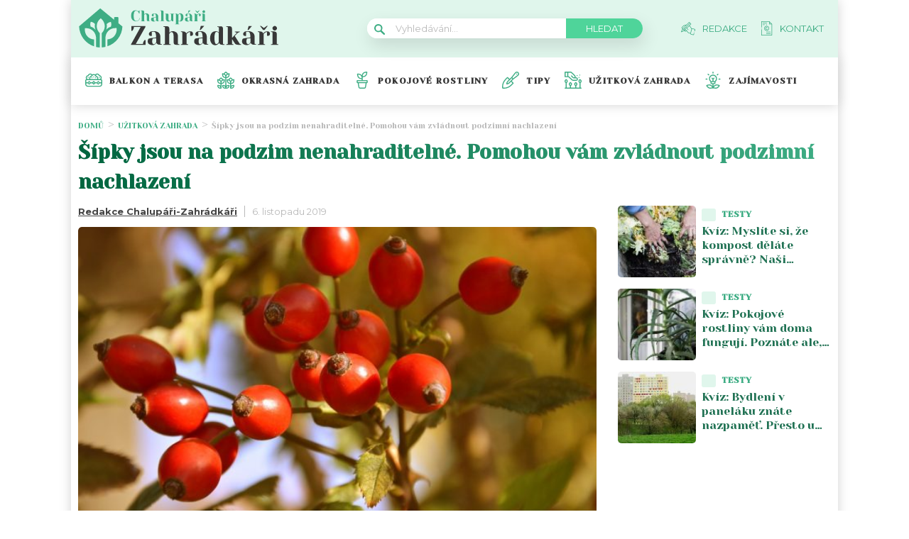

--- FILE ---
content_type: text/html; charset=UTF-8
request_url: https://chalupari-zahradkari.cz/uzitkova-zahrada/sipky-jsou-na-podzim-nenahraditelne-pomohou-vam-zvladnout-podzimni-nachlazeni/
body_size: 25362
content:
<!DOCTYPE html>
<html lang="cs">
<head>
	<meta charset="UTF-8">
	<meta name="viewport" content="width=device-width, initial-scale=1">
			<!-- OneTrust CMP Builder start 
		<script src="https://cdn.cookielaw.org/scripttemplates/otSDKStub.js" type="text/javascript" charset="UTF-8"
				data-cmp-builder-version="2.0.0" data-domain-script="bottom-tabbed-default-global-ot"></script>
		<script>function OptanonWrapper() {
				addCmpBuilderFeatures();

				function addCmpBuilderFeatures() {
					var existingCmpFeaturesScript = document.getElementById('cmp-builder-features-script');
					if (!existingCmpFeaturesScript) {
						var cmpFeaturesScript = document.createElement('script'),
							script1 = document.getElementsByTagName('script')[0];
						cmpFeaturesScript.src = "https://cdn.cookielaw.org/consent/cmp-features/cmp-features.js";
						cmpFeaturesScript.setAttribute('id', 'cmp-builder-features-script');
						cmpFeaturesScript.async = false;
						cmpFeaturesScript.type = 'text/javascript';
						script1.parentNode.insertBefore(cmpFeaturesScript, script1);
						window.otCmpFeaturesSettings = {logo: 'https://chalupari-zahradkari.cz/wp-content/uploads/2022/08/chalupari_zahradkari_logo.png'};
						var cmpCustomCss = "<style>/ Banner /#onetrust-consent-sdk #onetrust-accept-btn-handler, #onetrust-banner-sdk #onetrust-reject-all-handler, #onetrust-consent-sdk #onetrust-pc-btn-handler {background-color: #6CC04A;border-color: #6CC04A;color: #fff;}#onetrust-consent-sdk #onetrust-banner-sdk {background-color: #fff;color: #393b3d;}#onetrust-consent-sdk #onetrust-policy-title, #onetrust-consent-sdk #onetrust-policy-text, #onetrust-consent-sdk #onetrust-policy-text :not(.onetrust-vendors-list-handler) {color: #393b3d;}#onetrust-consent-sdk #onetrust-banner-sdk a[href] {color: #6CC04A;}#onetrust-consent-sdk .ot-dpd-desc,#onetrust-consent-sdk .ot-dpd-title {color: #393b3d;}/ Pref center /#onetrust-consent-sdk #onetrust-pc-sdk, #onetrust-consent-sdk #search-container, #onetrust-consent-sdk #onetrust-pc-sdk .ot-switch.toggle, #onetrust-consent-sdk #onetrust-pc-sdk .group-toggle .checkbox, #onetrust-consent-sdk #onetrust-pc-sdk #pc-title:after {background-color: #fff;}#onetrust-consent-sdk #onetrust-pc-sdk button {background-color: #6CC04A;border-color: #6CC04A;color: #fff;}#onetrust-consent-sdk #onetrust-pc-sdk h3, #onetrust-consent-sdk #onetrust-pc-sdk h4, #onetrust-consent-sdk #onetrust-pc-sdk h6, #onetrust-consent-sdk #onetrust-pc-sdk p, #onetrust-consent-sdk #onetrust-pc-sdk #pc-policy-text, #onetrust-consent-sdk #onetrust-pc-sdk #pc-title {color: #393b3d;}#onetrust-pc-sdk .ot-accordion-layout.category-item:first-of-type,#onetrust-pc-sdk .ot-accordion-layout.category-item {border-color: #393b3d;}#onetrust-consent-sdk #onetrust-pc-sdk .accordion-text, #onetrust-consent-sdk #onetrust-pc-sdk .accordion-text .cookie-subgroup-toggle .ot-switch.toggle {background-color: #fff;}#onetrust-consent-sdk #onetrust-pc-sdk .privacy-notice-link, #onetrust-consent-sdk #onetrust-pc-sdk .category-vendors-list-handler, #onetrust-consent-sdk #onetrust-pc-sdk .category-host-list-handler, #onetrust-consent-sdk #onetrust-pc-sdk .vendor-privacy-notice, #onetrust-consent-sdk #onetrust-pc-sdk #hosts-list-container .host-title a, #onetrust-consent-sdk #onetrust-pc-sdk #hosts-list-container .accordion-header .host-view-cookies, #onetrust-consent-sdk #onetrust-pc-sdk #hosts-list-container .cookie-name-container a {color: #6CC04A;}/ Vendor List /#onetrust-pc-sdk ul li {border-color: #393b3d;}#onetrust-pc-sdk #vendors-list-container .vendor-options {background-color: #fff;color: #393b3d;}#onetrust-pc-sdk #vendors-list-container .vendor-options p {color: #393b3d;}#onetrust-pc-sdk .vendor-purpose-groups .vendor-option-purpose {border-color: #393b3d;}#onetrust-pc-sdk #vendors-list-header #vendor-search-handler {background-color: #fff;color: #393b3d;border-color: #393b3d;}/ Consent Buttons */#ot-sdk-btn.ot-sdk-show-settings {border: 1px solid #6CC04A;background-color: #6CC04A;color: #fff;}#ot-sdk-btn.ot-sdk-show-settings:hover, #ot-sdk-btn.optanon-show-settings:hover {color: #fff;background-color: #6CC04A;opacity: .9;}.ot-floating-buttonfront {background-color: #6CC04A!important;}.ot-floating-buttonfront button svg path {fill:#fff;}.ot-floating-buttonback {background-color: #6CC04A!important;}.ot-floating-buttonback button svg .ot-floating-button__svg-fill {fill:#fff;}@media only screen and (min-width: 1024px){#onetrust-banner-sdk.ot-iab-2.otFlat #onetrust-policy-text {border-right: 1px solid #393b3d;}}</style>";
						var theBody = document.getElementsByTagName('body');
						if (theBody) {
							theBody[0].insertAdjacentHTML('beforeend', cmpCustomCss);
						}
					}
				}
			}</script>-->

			<script>			
		var interval = setInterval(function(){ 
			if (document.getElementById('onetrust-policy')) {
					document.getElementsByClassName('ot-dpd-desc')[0].innerHTML = 'Personalizovaná reklama a obsah, měření reklamy a obsahu, poznatky o okruzích publika a vývoj produktů, Ukládání souborů cookies, Údaje o geografické poloze a identifikace pomocí dotazování zařízení <a class="onetrust-vendors-list-handler" role="button" href="javascript:void(0)" tabindex="0">Seznam partnerů (dodavatelů)</a>';
				
				document.getElementById('onetrust-policy').scrollTop = 0;	


var node = document.createElement("BUTTON");
				node.classList.add("onetrust-close-btn-ui");
				node.classList.add("banner-close-button");
				node.classList.add("onetrust-lg");
				node.classList.add("ot-close-icon");
				node.classList.add("force-display");
				
				node.addEventListener("click", function() {
  					document.getElementById('onetrust-accept-btn-handler').click();
				});
				
				document.getElementById("onetrust-close-btn-container").appendChild(node);


				
				
				document.getElementById('accept-recommended-btn-handler').addEventListener("click", function() {
					var element = document.getElementById('cookie-overlay');
					element.parentNode.removeChild(element);
				});
				
				document.getElementById('onetrust-accept-btn-handler').addEventListener("click", function() {

					var element = document.getElementById('cookie-overlay');
					element.parentNode.removeChild(element);
				});
				
				
				document.getElementsByClassName('onetrust-close-btn-handler')[0].addEventListener("click", function() {
					var element = document.getElementById('cookie-overlay');
					element.parentNode.removeChild(element);
				});
					
				document.getElementById('onetrust-close-btn-container').getElementsByTagName('button')[0].addEventListener("click", function() {
					var element = document.getElementById('cookie-overlay');
					element.parentNode.removeChild(element);
				});
				
				
				
				
				clearInterval(interval);

			}
		}, 20);

setTimeout(function() {
			if (document.getElementById('onetrust-accept-btn-handler')) {
				document.getElementById('onetrust-accept-btn-handler').click();
			}
		}, 40000)

		

	</script>				<script id="wpify-ads-position-3480">window.WpifyAds=window.WpifyAds||[];window.WpifyAds.push({"id":3480,"width":"","height":"","type":"all","switch_interval":"","ads":[{"id":146406,"devices":["mobile","non-mobile"],"seznam":{"zone_id":"","width":"","height":"","is_popup":false},"adsense":{"client":"","slot":"","width":"","height":"","format":[],"fullwidth":false},"html":{"content":"<script async src=\"https:\/\/cdn.performax.cz\/yi\/adsbypx\/px_autoads.js\"><\/script>\n<link rel=\"stylesheet\" href=\"https:\/\/cdn.performax.cz\/yi\/adsbypx\/px_autoads.css\"\/>"},"show_to":"not_from_seznam","show_on":"immediately","before":"","after":""}],"raw":true,"script_id":"wpify-ads-position-3480"});</script>
				    <script async src="https://securepubads.g.doubleclick.net/tag/js/gpt.js" crossorigin="anonymous"></script>

	<style>
	@keyframes fadeInUp {
		0% {
			transform: translateY(100%);
			opacity: 0;
		}
		100% {
			transform: translateY(0%);
			opacity: 1;
			}
		}

		#didomi-notice {
		animation: 1s fadeInUp;
		}		
	
	</style>

	<link rel="stylesheet" type="text/css"
		  href="https://chalupari-zahradkari.cz/wp-content/plugins/abc-media/themes/wp-news/dist/css/onetrust.css?v=1312883185">

	<link rel="preconnect" href="https://fonts.googleapis.com">
<link rel="preconnect" href="https://fonts.gstatic.com" crossorigin>
<link href="https://fonts.googleapis.com/css2?family=Yeseva+One&display=swap" rel="stylesheet">
<link href="https://fonts.googleapis.com/css2?family=Montserrat:wght@400;500;600;700&display=swap" rel="stylesheet">	<link rel="stylesheet" href="https://cdn.jsdelivr.net/bxslider/4.2.12/jquery.bxslider.css">
	<script src="https://ajax.googleapis.com/ajax/libs/jquery/3.1.1/jquery.min.js"></script>

	<!-- Global site tag (gtag.js) - Google Analytics -->
<script async src="https://www.googletagmanager.com/gtag/js?id=UA-172433196-1"></script>
<script>
  window.dataLayer = window.dataLayer || [];
  function gtag(){dataLayer.push(arguments);}
  gtag('js', new Date());

  gtag('config', 'UA-172433196-1');
</script>
					<script id="wpify-ads-position-3456">window.WpifyAds=window.WpifyAds||[];window.WpifyAds.push({"id":3456,"width":"","height":"","type":"all","switch_interval":"","ads":[],"raw":true,"script_id":"wpify-ads-position-3456"});</script>
				
	<style>
		
		:root {
			--primary-font: "Yeseva One";
			--primary-font-rgba: rgba(62, 173, 132, 0.7);
			--darker-primary-font-rgba: rgba(62, 173, 132, 0.9);
			--secondary-font: "Montserrat";

			--primary-color: #3ead84;
			--darker-primary-color: #383838;
			--darker-primary-color-rgba: rgba(56, 56, 56, 0.7);
			--secondary-color: #e0f6ec;
			--button-color: #4fd49a;
			--accent-color: #e0f6ec;
			--navigation-color: ;

			--gradient-linky: linear-gradient(to right, #00653f 0%, #3EAD84 100%);
			--gradient-nadpisu: linear-gradient(to right, #00653f 0%, #3EAD84 100%);

			--barva-textu-paticka: #000000;
			--barva-textu-api-clanky: #000000;
			--barva-textu-dalsi-clanky: #000000;

			--barva-atributy-clanku: #3ead84;
			--barva-ikon-atributu-clanku: #3ead84;
			--barva-textu-paticka-hover: #3ead84;

			--barva-pozadi-tlacitka: #3ead84;
			--barva-textu-tlacitka: #ffffff;
			--barva-pozadi-stitku-hover: #3ead84;
			--barva-pozadi-share-tlacitek: #4fd49a;
			--barva-tlacitka-hledat: #4fd49a;
			--barva-tlacitka-hledat-hover: #217254;
			--barva-dalsi-clanky: #3ead84;
			--barva-ikona-menu: #000000;
			--barva-linky-mobilni-menu: #383838;
			--barva-hodnot-atributy-clanku: #afafaf;
			--barva-textu-jine-weby: #000000;
			--barva-share-tlacitek: ;
			--barva-nadpisu-vypisu-clanku: #217254;


		}
	</style>
	<link rel="stylesheet" type="text/css"
		  href="https://chalupari-zahradkari.cz/wp-content/plugins/abc-media/themes/wp-news/build/main.css?v=1246280566">

	<style>
		.header__logo img {
    width: 300px;
}
.footer__about__logo img {
    width: 160px;
}
.header-navigation {
    padding: 20px 0px 20px 20px;
    -webkit-box-shadow: 0 0 16px #d4d4d4;
    margin-left: -10px;
}

.article-list__single__content .upper-content .icon {
    background-color: #fff;
}
main.container {
    padding-top: 20px;
}
@media only screen and (max-width: 700px)  {
.header__navigation__links a img {
    background-color: var(--primary-color);
    border-radius: 2px;
    padding: 4px;
    min-width: 20px;
    max-height: 19px;
}
}

@media screen and (max-width: 700px) {
    .box-container {
        width: 100%;
        box-sizing: border-box;
        padding: 0 12px;
        overflow: hidden;
    }

    footer .container {
        max-width: 100%;
        margin:0;
        box-sizing: border-box;
    }
}	</style>

	
		<script>
			var sznSkyAd;

			function setSznSky(sznSkyAdArg) {
				sznSkyAd = sznSkyAdArg;
			}
		</script>

		<meta name="szn:permalink" content="chalupari-zahradkari.cz/uzitkova-zahrada/sipky-jsou-na-podzim-nenahraditelne-pomohou-vam-zvladnout-podzimni-nachlazeni/"/>
		<meta name="szn:hp-expire"
			  content="2019-11-20T13:13:31Z"/>
		<meta name="szn:is-family-friendly" content="true"/>
				<meta name="szn:section" content=""/>
		<meta name="szn:image" content="https://chalupari-zahradkari.cz/wp-content/uploads/2019/11/0001.jpg"
			  data-description=""/>
		
	<meta name='robots' content='max-image-preview:large' />

	<!-- This site is optimized with the Yoast SEO Premium plugin v15.9 - https://yoast.com/wordpress/plugins/seo/ -->
	<title>Šípky jsou na podzim nenahraditelné. Pomohou vám zvládnout podzimní nachlazení - Chalupáři-Zahrádkáři</title>
	<meta name="robots" content="index, follow, max-snippet:-1, max-image-preview:large, max-video-preview:-1" />
	<link rel="canonical" href="https://chalupari-zahradkari.cz/uzitkova-zahrada/sipky-jsou-na-podzim-nenahraditelne-pomohou-vam-zvladnout-podzimni-nachlazeni/" />
	<meta property="og:locale" content="cs_CZ" />
	<meta property="og:type" content="article" />
	<meta property="og:title" content="Šípky jsou na podzim nenahraditelné. Pomohou vám zvládnout podzimní nachlazení - Chalupáři-Zahrádkáři" />
	<meta property="og:description" content="Když je podzim v plném proudu, je dobré myslet více na své zdraví a na stav své imunity. A možná ani netušíte, že vhodný pomocník vám může růst na zahradě nebo v okolí vašeho domova. Řeč je samozřejmě o dobře známém šípku. Šípky obsahují vitamin C, vitaminy B, provitaminy A, přírodní cukry, organické kyseliny a málo tříslovin. Vnitřní semena obsahují také vitamin E. Lék přímo ze zahrádky Šípkový čaj se používá na doplnění vitaminů v těle, zlepšuje ale také vstřebávání železa. Doporučuje se pro preventivní ochranu organismu v průběhu celého roku, a zvláště pak v období chřipek a nachlazení. Pomůže při horečnatých nemocech, často se kombinuje s lípou nebo bezem. Jak si připravit základní šípkový čaj, který vám pomůže doplnit vitamíny a obrnit se před náporem virů? Připravte si především 2–4 lžíce drcených šípků, které přelijte litrem studené vody a nechte je louhovat po dobu 1–6 hodin, ideálně třeba přes noc. Potom přiveďte směs k varu a nechte odstát asi 15 minut. Sběr plodů na sušení nezaspěte Šípky můžete sbírat a usušit. Jak ale poznat, kdy je ten pravý čas? Na sušení sbíráme dobře vyzrálé tvrdé plody dřív, než je zasáhne mráz. Přemrzlé plody měknou a hodí se pak už [&hellip;]" />
	<meta property="og:url" content="https://chalupari-zahradkari.cz/uzitkova-zahrada/sipky-jsou-na-podzim-nenahraditelne-pomohou-vam-zvladnout-podzimni-nachlazeni/" />
	<meta property="og:site_name" content="Chalupáři-Zahrádkáři" />
	<meta property="article:published_time" content="2019-11-06T14:13:31+00:00" />
	<meta property="article:modified_time" content="2019-11-06T14:13:32+00:00" />
	<meta property="og:image" content="https://chalupari-zahradkari.cz/wp-content/uploads/2019/11/0001.jpg" />
	<meta property="og:image:width" content="960" />
	<meta property="og:image:height" content="638" />
	<meta name="twitter:card" content="summary_large_image" />
	<meta name="twitter:label1" content="Napsal(a)">
	<meta name="twitter:data1" content="Redakce Chalupáři-Zahrádkáři">
	<meta name="twitter:label2" content="Odhadovaná doba čtení">
	<meta name="twitter:data2" content="2 minuty">
	<!-- / Yoast SEO Premium plugin. -->


<link rel='dns-prefetch' href='//s.w.org' />
<link rel="alternate" type="application/rss+xml" title="Chalupáři-Zahrádkáři &raquo; RSS komentářů pro Šípky jsou na podzim nenahraditelné. Pomohou vám zvládnout podzimní nachlazení" href="https://chalupari-zahradkari.cz/uzitkova-zahrada/sipky-jsou-na-podzim-nenahraditelne-pomohou-vam-zvladnout-podzimni-nachlazeni/feed/" />
		<script type="text/javascript">
			window._wpemojiSettings = {"baseUrl":"https:\/\/s.w.org\/images\/core\/emoji\/13.0.1\/72x72\/","ext":".png","svgUrl":"https:\/\/s.w.org\/images\/core\/emoji\/13.0.1\/svg\/","svgExt":".svg","source":{"concatemoji":"https:\/\/chalupari-zahradkari.cz\/wp-includes\/js\/wp-emoji-release.min.js?ver=5.7"}};
			!function(e,a,t){var n,r,o,i=a.createElement("canvas"),p=i.getContext&&i.getContext("2d");function s(e,t){var a=String.fromCharCode;p.clearRect(0,0,i.width,i.height),p.fillText(a.apply(this,e),0,0);e=i.toDataURL();return p.clearRect(0,0,i.width,i.height),p.fillText(a.apply(this,t),0,0),e===i.toDataURL()}function c(e){var t=a.createElement("script");t.src=e,t.defer=t.type="text/javascript",a.getElementsByTagName("head")[0].appendChild(t)}for(o=Array("flag","emoji"),t.supports={everything:!0,everythingExceptFlag:!0},r=0;r<o.length;r++)t.supports[o[r]]=function(e){if(!p||!p.fillText)return!1;switch(p.textBaseline="top",p.font="600 32px Arial",e){case"flag":return s([127987,65039,8205,9895,65039],[127987,65039,8203,9895,65039])?!1:!s([55356,56826,55356,56819],[55356,56826,8203,55356,56819])&&!s([55356,57332,56128,56423,56128,56418,56128,56421,56128,56430,56128,56423,56128,56447],[55356,57332,8203,56128,56423,8203,56128,56418,8203,56128,56421,8203,56128,56430,8203,56128,56423,8203,56128,56447]);case"emoji":return!s([55357,56424,8205,55356,57212],[55357,56424,8203,55356,57212])}return!1}(o[r]),t.supports.everything=t.supports.everything&&t.supports[o[r]],"flag"!==o[r]&&(t.supports.everythingExceptFlag=t.supports.everythingExceptFlag&&t.supports[o[r]]);t.supports.everythingExceptFlag=t.supports.everythingExceptFlag&&!t.supports.flag,t.DOMReady=!1,t.readyCallback=function(){t.DOMReady=!0},t.supports.everything||(n=function(){t.readyCallback()},a.addEventListener?(a.addEventListener("DOMContentLoaded",n,!1),e.addEventListener("load",n,!1)):(e.attachEvent("onload",n),a.attachEvent("onreadystatechange",function(){"complete"===a.readyState&&t.readyCallback()})),(n=t.source||{}).concatemoji?c(n.concatemoji):n.wpemoji&&n.twemoji&&(c(n.twemoji),c(n.wpemoji)))}(window,document,window._wpemojiSettings);
		</script>
		<style type="text/css">
img.wp-smiley,
img.emoji {
	display: inline !important;
	border: none !important;
	box-shadow: none !important;
	height: 1em !important;
	width: 1em !important;
	margin: 0 .07em !important;
	vertical-align: -0.1em !important;
	background: none !important;
	padding: 0 !important;
}
</style>
	<link rel='stylesheet' id='wp-block-library-css'  href='https://chalupari-zahradkari.cz/wp-includes/css/dist/block-library/style.min.css?ver=5.7' type='text/css' media='all' />
<link rel='stylesheet' id='mpp_gutenberg-css'  href='https://chalupari-zahradkari.cz/wp-content/plugins/metronet-profile-picture/css/front-end-gutenberg.css?ver=2.1.3' type='text/css' media='all' />
<link rel='stylesheet' id='abc-discover-tracking-css'  href='https://chalupari-zahradkari.cz/wp-content/plugins/abc-discover-tracking/public/assets/css/abc-discover-tracking-public.css?ver=1732595091' type='text/css' media='all' />
<link rel='stylesheet' id='abc-swb-plugin-styles-css'  href='https://chalupari-zahradkari.cz/wp-content/plugins/abc-media-sitewide-links/assets/css/styles.css?ver=1769610892' type='text/css' media='all' />
<link rel='stylesheet' id='animate-css'  href='https://chalupari-zahradkari.cz/wp-content/plugins/wp-quiz-pro/assets/frontend/css/animate.css?ver=3.6.0' type='text/css' media='all' />
<link rel='stylesheet' id='wp-quiz-css'  href='https://chalupari-zahradkari.cz/wp-content/plugins/wp-quiz-pro/assets/frontend/css/wp-quiz.css?ver=2.1.11' type='text/css' media='all' />
<link rel='stylesheet' id='wpify-ads-6b08f38b9b5ab675dc2ccc44b91d9c27-css'  href='https://chalupari-zahradkari.cz/wp-content/plugins/wpify-ads/build/wpify-ads.css?ver=efaa56c508a6bf6dad23b4fe787178b3' type='text/css' media='all' />
<script type='text/javascript' src='https://chalupari-zahradkari.cz/wp-includes/js/jquery/jquery.min.js?ver=3.5.1' id='jquery-core-js'></script>
<script type='text/javascript' src='https://chalupari-zahradkari.cz/wp-includes/js/jquery/jquery-migrate.min.js?ver=3.3.2' id='jquery-migrate-js'></script>
<script type='text/javascript' src='https://chalupari-zahradkari.cz/wp-includes/js/dist/vendor/wp-polyfill.min.js?ver=7.4.4' id='wp-polyfill-js'></script>
<script type='text/javascript' id='wp-polyfill-js-after'>
( 'fetch' in window ) || document.write( '<script src="https://chalupari-zahradkari.cz/wp-includes/js/dist/vendor/wp-polyfill-fetch.min.js?ver=3.0.0"></scr' + 'ipt>' );( document.contains ) || document.write( '<script src="https://chalupari-zahradkari.cz/wp-includes/js/dist/vendor/wp-polyfill-node-contains.min.js?ver=3.42.0"></scr' + 'ipt>' );( window.DOMRect ) || document.write( '<script src="https://chalupari-zahradkari.cz/wp-includes/js/dist/vendor/wp-polyfill-dom-rect.min.js?ver=3.42.0"></scr' + 'ipt>' );( window.URL && window.URL.prototype && window.URLSearchParams ) || document.write( '<script src="https://chalupari-zahradkari.cz/wp-includes/js/dist/vendor/wp-polyfill-url.min.js?ver=3.6.4"></scr' + 'ipt>' );( window.FormData && window.FormData.prototype.keys ) || document.write( '<script src="https://chalupari-zahradkari.cz/wp-includes/js/dist/vendor/wp-polyfill-formdata.min.js?ver=3.0.12"></scr' + 'ipt>' );( Element.prototype.matches && Element.prototype.closest ) || document.write( '<script src="https://chalupari-zahradkari.cz/wp-includes/js/dist/vendor/wp-polyfill-element-closest.min.js?ver=2.0.2"></scr' + 'ipt>' );( 'objectFit' in document.documentElement.style ) || document.write( '<script src="https://chalupari-zahradkari.cz/wp-includes/js/dist/vendor/wp-polyfill-object-fit.min.js?ver=2.3.4"></scr' + 'ipt>' );
</script>
<script type='text/javascript' src='https://chalupari-zahradkari.cz/wp-includes/js/dist/hooks.min.js?ver=50e23bed88bcb9e6e14023e9961698c1' id='wp-hooks-js'></script>
<script type='text/javascript' src='https://chalupari-zahradkari.cz/wp-includes/js/dist/i18n.min.js?ver=db9a9a37da262883343e941c3731bc67' id='wp-i18n-js'></script>
<script type='text/javascript' id='wp-i18n-js-after'>
wp.i18n.setLocaleData( { 'text direction\u0004ltr': [ 'ltr' ] } );
</script>
<script type='text/javascript' src='https://chalupari-zahradkari.cz/wp-includes/js/dist/vendor/lodash.min.js?ver=4.17.19' id='lodash-js'></script>
<script type='text/javascript' id='lodash-js-after'>
window.lodash = _.noConflict();
</script>
<script type='text/javascript' src='https://chalupari-zahradkari.cz/wp-includes/js/dist/url.min.js?ver=0ac7e0472c46121366e7ce07244be1ac' id='wp-url-js'></script>
<script type='text/javascript' id='wp-api-fetch-js-translations'>
( function( domain, translations ) {
	var localeData = translations.locale_data[ domain ] || translations.locale_data.messages;
	localeData[""].domain = domain;
	wp.i18n.setLocaleData( localeData, domain );
} )( "default", {"translation-revision-date":"2021-03-16 18:17:37+0000","generator":"GlotPress\/3.0.0-alpha.2","domain":"messages","locale_data":{"messages":{"":{"domain":"messages","plural-forms":"nplurals=3; plural=(n == 1) ? 0 : ((n >= 2 && n <= 4) ? 1 : 2);","lang":"cs_CZ"},"You are probably offline.":["Z\u0159ejm\u011b jste offline."],"Media upload failed. If this is a photo or a large image, please scale it down and try again.":["Nahr\u00e1v\u00e1n\u00ed souboru se nezda\u0159ilo. Pokud se jedn\u00e1 o fotku, nebo velk\u00fd obr\u00e1zek, zmen\u0161ete jeho rozm\u011bry a zkuste to znovu."],"The response is not a valid JSON response.":["Odpov\u011b\u010f nen\u00ed platn\u00e1 odpov\u011b\u010f ve form\u00e1tu JSON."],"An unknown error occurred.":["Vyskytla se nezn\u00e1m\u00e1 chyba."]}},"comment":{"reference":"wp-includes\/js\/dist\/api-fetch.js"}} );
</script>
<script type='text/javascript' src='https://chalupari-zahradkari.cz/wp-includes/js/dist/api-fetch.min.js?ver=a783d1f442d2abefc7d6dbd156a44561' id='wp-api-fetch-js'></script>
<script type='text/javascript' id='wp-api-fetch-js-after'>
wp.apiFetch.use( wp.apiFetch.createRootURLMiddleware( "https://chalupari-zahradkari.cz/wp-json/" ) );
wp.apiFetch.nonceMiddleware = wp.apiFetch.createNonceMiddleware( "5e335a5a37" );
wp.apiFetch.use( wp.apiFetch.nonceMiddleware );
wp.apiFetch.use( wp.apiFetch.mediaUploadMiddleware );
wp.apiFetch.nonceEndpoint = "https://chalupari-zahradkari.cz/wp-admin/admin-ajax.php?action=rest-nonce";
</script>
<script type='text/javascript' src='https://chalupari-zahradkari.cz/wp-content/plugins/abc-media/themes/wp-news/build/plugin.js?ver=dda5601b33b8da0a7821' id='plugin-b02652029864c86f9c47bcaeae74be06-js'></script>
<script type='text/javascript' src='https://chalupari-zahradkari.cz/wp-content/plugins/wpify-ads/build/wpify-ads.js?ver=efaa56c508a6bf6dad23b4fe787178b3' id='wpify-ads-c294cb4cac74fbbfa9ab1b6a93f12276-js'></script>
<link rel="https://api.w.org/" href="https://chalupari-zahradkari.cz/wp-json/" /><link rel="alternate" type="application/json" href="https://chalupari-zahradkari.cz/wp-json/wp/v2/posts/1032" /><link rel="EditURI" type="application/rsd+xml" title="RSD" href="https://chalupari-zahradkari.cz/xmlrpc.php?rsd" />
<link rel="wlwmanifest" type="application/wlwmanifest+xml" href="https://chalupari-zahradkari.cz/wp-includes/wlwmanifest.xml" /> 
<meta name="generator" content="WordPress 5.7" />
<link rel='shortlink' href='https://chalupari-zahradkari.cz/?p=1032' />
<link rel="alternate" type="application/json+oembed" href="https://chalupari-zahradkari.cz/wp-json/oembed/1.0/embed?url=https%3A%2F%2Fchalupari-zahradkari.cz%2Fuzitkova-zahrada%2Fsipky-jsou-na-podzim-nenahraditelne-pomohou-vam-zvladnout-podzimni-nachlazeni%2F" />
<link rel="alternate" type="text/xml+oembed" href="https://chalupari-zahradkari.cz/wp-json/oembed/1.0/embed?url=https%3A%2F%2Fchalupari-zahradkari.cz%2Fuzitkova-zahrada%2Fsipky-jsou-na-podzim-nenahraditelne-pomohou-vam-zvladnout-podzimni-nachlazeni%2F&#038;format=xml" />
<link rel="icon" href="https://chalupari-zahradkari.cz/wp-content/uploads/2022/08/calipari-zahradkari-ico-40x40.png" sizes="32x32" />
<link rel="icon" href="https://chalupari-zahradkari.cz/wp-content/uploads/2022/08/calipari-zahradkari-ico.png" sizes="192x192" />
<link rel="apple-touch-icon" href="https://chalupari-zahradkari.cz/wp-content/uploads/2022/08/calipari-zahradkari-ico.png" />
<meta name="msapplication-TileImage" content="https://chalupari-zahradkari.cz/wp-content/uploads/2022/08/calipari-zahradkari-ico.png" />
		<style type="text/css" id="wp-custom-css">
			#CookiebotWidget{
	display:none;
}
.r2b2-performax-sticky-mobile .regular-ad-note{display: none;}		</style>
		
	<script>
		document.addEventListener('seznam-referrer', () => {
			window.addEventListener('load', () => {
				const links = document.querySelectorAll('a.transfer-szn-utm');
				links.forEach(link => {
					const parts = link.href.split('?');
					parts[1] = (parts[1] ? parts[1] + '&' : '') + 'utm_source=www.seznam.cz&utm_medium=sekce-z-internetu';
					link.href = parts.join('?')
				})
			})
		})
	</script>
</head>
<body >

		
	
<script src="https://ssp.imedia.cz/static/js/ssp.js"></script>
<div id="fb-root"></div>
<script async defer crossorigin="anonymous"
		src="https://connect.facebook.net/cs_CZ/sdk.js#xfbml=1&version=v7.0&appId=1550879811812331&autoLogAppEvents=1"></script>

<script src="//ssp.imedia.cz/static/js/ssp.js"></script>
<script>
	var sznAds = [];
</script>

				<script id="wpify-ads-position-3432">window.WpifyAds=window.WpifyAds||[];window.WpifyAds.push({"id":3432,"width":"","height":"","type":"","switch_interval":"","ads":[],"raw":true,"script_id":"wpify-ads-position-3432"});</script>
				
<div class="box-container">
					<div class="regular-ad ">
				<script id="wpify-ads-position-3447">window.WpifyAds=window.WpifyAds||[];window.WpifyAds.push({"id":3447,"width":"","height":"","type":"","switch_interval":"","ads":[{"id":62422,"devices":["non-mobile"],"seznam":{"zone_id":"338461","width":"970","height":"210","is_popup":false},"adsense":{"client":"","slot":"","width":"","height":"","format":[],"fullwidth":false},"html":{"content":""},"show_to":"from_seznam","show_on":"immediately","before":"\t\t<div class=regular-ad-note>\n\t\t\t\tReklama\n\t\t<\/div>\n\t\t","after":""}],"raw":false,"script_id":"wpify-ads-position-3447"});</script>
		</div>		
	<header>
		<div class="container">
			<div class="header">
				<div class="header__menu-toggler" style="margin-right: 30px;">
					<a href="#" class="j-toggle-navigation">
						<span></span>
						<span></span>
						<span></span>
					</a>
				</div>
				<div class="header__logo">
					<a href="https://chalupari-zahradkari.cz">
						<img src="https://chalupari-zahradkari.cz/wp-content/uploads/2022/08/chalupari_zahradkari_logo.svg">
					</a>
				</div>
				<div style="display: flex; align-items: center;">


					<a href="#"
					   class="header__navigation__mode-switch header__navigation__mode-switch--mobile "
					   style="margin: 0; margin-right: 20px;">
						<span>
							<img src="https://chalupari-zahradkari.cz/wp-content/plugins/abc-media/themes/wp-news/dist/img/moon.svg">
						</span>
					</a>
					<div class="header__navigation-toggler">
						<a href="#" class="j-toggle-search">
							<svg xmlns="http://www.w3.org/2000/svg" width="15" height="15">
								<path fill="#3ead84"
									  d="M5.797 9.545a3.75 3.75 0 1 1-.007-7.501 3.75 3.75 0 0 1 .01 7.501h-.003zm4.653-.644c1.837-2.543 1.222-6.063-1.371-7.863-2.593-1.8-6.185-1.199-8.02 1.344-1.837 2.543-1.223 6.063 1.37 7.863a5.85 5.85 0 0 0 6.252.254l4.242 4.134c.458.472 1.22.491 1.702.042a1.164 1.164 0 0 0 0-1.711z"/>
							</svg>
						</a>
					</div>
				</div>
				<div class="header__navigation__search hidden-xs">
					<div class="search-form">
						<form action="https://chalupari-zahradkari.cz" method="GET">
							<svg class="search-form__magnify" xmlns="http://www.w3.org/2000/svg" width="15" height="15">
								<path fill="#3ead84"
									  d="M5.797 9.545a3.75 3.75 0 1 1-.007-7.501 3.75 3.75 0 0 1 .01 7.501h-.003zm4.653-.644c1.837-2.543 1.222-6.063-1.371-7.863-2.593-1.8-6.185-1.199-8.02 1.344-1.837 2.543-1.223 6.063 1.37 7.863a5.85 5.85 0 0 0 6.252.254l4.242 4.134c.458.472 1.22.491 1.702.042a1.164 1.164 0 0 0 0-1.711z"/>
							</svg>
							<input type="text" name="s" placeholder="Vyhledávání...">
							<input type="submit" value="Hledat">
						</form>
					</div>
				</div>
				<ul class="header__navigation__links hidden-s">
					<li>
						<a href="https://chalupari-zahradkari.cz/redakce/">
							<img src="https://chalupari-zahradkari.cz/wp-content/uploads/2022/08/redakce-icon.svg">
							<span>Redakce</span>
						</a>
					</li>
					<li>
						<a href="https://chalupari-zahradkari.cz/kontakt/">
							<img src="https://chalupari-zahradkari.cz/wp-content/uploads/2022/08/kontakt-icon.svg">
							<san>Kontakt</san>

						</a>
					</li>
				</ul>
			</div>
		</div>
	</header>
	<nav class="header-navigation hidden-s">
		<div class="container">
			<div class="header-categories">
				<ul class="header__navigation__categories">
											<li>
                        <span class="menu-icon-wrapper"><img src="https://chalupari-zahradkari.cz/wp-content/uploads/2022/08/flower-pot-1.svg"></span>
							<a href="https://chalupari-zahradkari.cz/kategorie/balkon-a-terasa/">Balkon a terasa</a>
						</li>
												<li>
                        <span class="menu-icon-wrapper"><img src="https://chalupari-zahradkari.cz/wp-content/uploads/2022/08/Okrasna.svg"></span>
							<a href="https://chalupari-zahradkari.cz/kategorie/okrasna-zahrada/">Okrasná zahrada</a>
						</li>
												<li>
                        <span class="menu-icon-wrapper"><img src="https://chalupari-zahradkari.cz/wp-content/uploads/2022/08/Pokojove.svg"></span>
							<a href="https://chalupari-zahradkari.cz/kategorie/pokojove-rostliny/">Pokojové rostliny</a>
						</li>
												<li>
                        <span class="menu-icon-wrapper"><img src="https://chalupari-zahradkari.cz/wp-content/uploads/2022/08/Tipy.svg"></span>
							<a href="https://chalupari-zahradkari.cz/kategorie/tipy/">Tipy</a>
						</li>
												<li>
                        <span class="menu-icon-wrapper"><img src="https://chalupari-zahradkari.cz/wp-content/uploads/2022/08/Uzitko.svg"></span>
							<a href="https://chalupari-zahradkari.cz/kategorie/uzitkova-zahrada/">Užitková zahrada</a>
						</li>
												<li>
                        <span class="menu-icon-wrapper"><img src="https://chalupari-zahradkari.cz/wp-content/uploads/2022/08/Zajimavosti.svg"></span>
							<a href="https://chalupari-zahradkari.cz/kategorie/zajimavosti/">Zajímavosti</a>
						</li>
										</ul>
				<a href="#"
				   class="header__navigation__mode-switch  ">
                <span>
                    <img src="https://chalupari-zahradkari.cz/wp-content/plugins/abc-media/themes/wp-news/dist/img/moon.svg">
                </span>
				</a>
			</div>
		</div>
	</nav>

	<div class="mobile-navigation mobile-navigation--mobile-hidden" style="hidden">
		<!--
    <div class="header__navigation__search">
        <div class="search-form">
            <form action="https://chalupari-zahradkari.cz" method="GET">
                <svg class="search-form__magnify" xmlns="http://www.w3.org/2000/svg" width="15" height="15">
                    <path fill="#e0f6ec"
                          d="M5.797 9.545a3.75 3.75 0 1 1-.007-7.501 3.75 3.75 0 0 1 .01 7.501h-.003zm4.653-.644c1.837-2.543 1.222-6.063-1.371-7.863-2.593-1.8-6.185-1.199-8.02 1.344-1.837 2.543-1.223 6.063 1.37 7.863a5.85 5.85 0 0 0 6.252.254l4.242 4.134c.458.472 1.22.491 1.702.042a1.164 1.164 0 0 0 0-1.711z"/>
                </svg>
                <input type="text" name="s" placeholder="Vyhledávání...">
                <input type="submit" value="Hledat">
            </form>
        </div>
    </div>
-->

		<nav class="header-navigation">
			<div class="container">
				<div class="header-categories">
					<ul class="header__navigation__categories">
													<li>
								<span class="menu-icon-wrapper"><img
											src="https://chalupari-zahradkari.cz/wp-content/uploads/2022/08/flower-pot-1.svg"></span>
								<a href="https://chalupari-zahradkari.cz/kategorie/balkon-a-terasa/">Balkon a terasa</a>
							</li>
														<li>
								<span class="menu-icon-wrapper"><img
											src="https://chalupari-zahradkari.cz/wp-content/uploads/2022/08/Okrasna.svg"></span>
								<a href="https://chalupari-zahradkari.cz/kategorie/okrasna-zahrada/">Okrasná zahrada</a>
							</li>
														<li>
								<span class="menu-icon-wrapper"><img
											src="https://chalupari-zahradkari.cz/wp-content/uploads/2022/08/Pokojove.svg"></span>
								<a href="https://chalupari-zahradkari.cz/kategorie/pokojove-rostliny/">Pokojové rostliny</a>
							</li>
														<li>
								<span class="menu-icon-wrapper"><img
											src="https://chalupari-zahradkari.cz/wp-content/uploads/2022/08/Tipy.svg"></span>
								<a href="https://chalupari-zahradkari.cz/kategorie/tipy/">Tipy</a>
							</li>
														<li>
								<span class="menu-icon-wrapper"><img
											src="https://chalupari-zahradkari.cz/wp-content/uploads/2022/08/Uzitko.svg"></span>
								<a href="https://chalupari-zahradkari.cz/kategorie/uzitkova-zahrada/">Užitková zahrada</a>
							</li>
														<li>
								<span class="menu-icon-wrapper"><img
											src="https://chalupari-zahradkari.cz/wp-content/uploads/2022/08/Zajimavosti.svg"></span>
								<a href="https://chalupari-zahradkari.cz/kategorie/zajimavosti/">Zajímavosti</a>
							</li>
												</ul>
					<!--
                <a href="#"
                   class="header__navigation__mode-switch  ">
                <span>
                    <img src="https://chalupari-zahradkari.cz/wp-content/plugins/abc-media/themes/wp-news/dist/img/moon.svg">
                </span>
                </a>
-->
				</div>
			</div>
		</nav>

		<ul class="header__navigation__links">
			<li>
				<a href="https://chalupari-zahradkari.cz/redakce/">
					<img src="https://chalupari-zahradkari.cz/wp-content/plugins/abc-media/themes/wp-news/dist/img/redakce-icon.svg">
					<span>Redakce</span>
				</a>
			</li>
			<li>
				<a href="https://chalupari-zahradkari.cz/kontakt/">
					<img src="https://chalupari-zahradkari.cz/wp-content/plugins/abc-media/themes/wp-news/dist/img/kontakt-icon.svg">
					<san>Kontakt</san>

				</a>
			</li>
		</ul>
	</div>


	<div class="mobile-search mobile-search--mobile-hidden" style="hidden">

		<div class="header__navigation__search">
			<div class="search-form">
				<form action="https://chalupari-zahradkari.cz" method="GET">
					<svg class="search-form__magnify" xmlns="http://www.w3.org/2000/svg" width="15" height="15">
						<path fill="#e0f6ec"
							  d="M5.797 9.545a3.75 3.75 0 1 1-.007-7.501 3.75 3.75 0 0 1 .01 7.501h-.003zm4.653-.644c1.837-2.543 1.222-6.063-1.371-7.863-2.593-1.8-6.185-1.199-8.02 1.344-1.837 2.543-1.223 6.063 1.37 7.863a5.85 5.85 0 0 0 6.252.254l4.242 4.134c.458.472 1.22.491 1.702.042a1.164 1.164 0 0 0 0-1.711z"/>
					</svg>
					<input type="text" name="s" placeholder="Vyhledávání...">
					<input type="submit" value="Hledat">
				</form>
			</div>
		</div>

	</div>

<main class="container">

    <ul class="breadcrumbs" id="test_changes">
		        <li><a href="https://chalupari-zahradkari.cz">Domů</a></li>
        <li><a href="https://chalupari-zahradkari.cz/kategorie/uzitkova-zahrada/"
               class="uppercase">Užitková zahrada</a></li>
        <li><span>Šípky jsou na podzim nenahraditelné. Pomohou vám zvládnout podzimní nachlazení</span>
        </li>
    </ul>

    <div class="wysiwyg-content">
        <h1 class="main-title">Šípky jsou na podzim nenahraditelné. Pomohou vám zvládnout podzimní nachlazení</h1>
    </div>

    <div class="single-article">
        <div class="single-article__content" id="singleArticleContent">

			                <div class="single-article__meta-after">
                    <div class="single-article__meta-after__author">
						                        <a href="https://chalupari-zahradkari.cz/author/redakce-chaluparizahradkari/">Redakce Chalupáři-Zahrádkáři</a>
                        <div class="single-article__meta-after__date">
							6. listopadu 2019                        </div>
                    </div>
                </div>
				

            <div class="article-perex">
				            </div>

							<div class="regular-ad ">
				<script id="wpify-ads-position-3426">window.WpifyAds=window.WpifyAds||[];window.WpifyAds.push({"id":3426,"width":"","height":"","type":"","switch_interval":"","ads":[{"id":156707,"devices":["mobile"],"seznam":{"zone_id":"338479","width":"720","height":"1280","is_popup":false},"adsense":{"client":"","slot":"","width":"","height":"","format":[],"fullwidth":false},"html":{"content":""},"show_to":"from_seznam","show_on":"immediately","before":"\t\t<div class=regular-ad-note>\n\t\t\t\tReklama\n\t\t<\/div>\n\t\t","after":""},{"id":62455,"devices":["mobile","non-mobile"],"seznam":{"zone_id":"","width":"","height":"","is_popup":false},"adsense":{"client":"ca-pub-7528899691063852","slot":"9488731849","width":"","height":"","format":[],"fullwidth":true},"html":{"content":""},"show_to":"not_from_seznam","show_on":"immediately","before":"\t\t<div class=regular-ad-note>\n\t\t\t\tReklama\n\t\t<\/div>\n\t\t","after":""}],"raw":false,"script_id":"wpify-ads-position-3426"});</script>
		</div>		

            <div class="single-article__thumbnail-wrapper">
								                    <div class="single-article__thumbnail--no-slider">
						                        <div class="article-image-wrapper">
							<img width="617" height="410" src="https://chalupari-zahradkari.cz/wp-content/uploads/2019/11/0001.jpg" class="attachment-gallery-preview size-gallery-preview wp-post-image" alt="" loading="lazy" srcset="https://chalupari-zahradkari.cz/wp-content/uploads/2019/11/0001.jpg 960w, https://chalupari-zahradkari.cz/wp-content/uploads/2019/11/0001-300x199.jpg 300w, https://chalupari-zahradkari.cz/wp-content/uploads/2019/11/0001-768x510.jpg 768w, https://chalupari-zahradkari.cz/wp-content/uploads/2019/11/0001-696x463.jpg 696w, https://chalupari-zahradkari.cz/wp-content/uploads/2019/11/0001-632x420.jpg 632w" sizes="(max-width: 617px) 100vw, 617px" />							                        </div>
						                    </div>
                </div>
				



								<div class="regular-ad ">
				<script id="wpify-ads-position-3405">window.WpifyAds=window.WpifyAds||[];window.WpifyAds.push({"id":3405,"width":"","height":"","type":"","switch_interval":"","ads":[],"raw":false,"script_id":"wpify-ads-position-3405"});</script>
		</div>		
                                   
                <div class="wysiwyg-content" id="mainArticleContent">
					
<p>Když je podzim v plném proudu, je dobré myslet
více na své zdraví a na stav své imunity. A možná ani netušíte, že vhodný
pomocník vám může růst na zahradě nebo v okolí vašeho domova. Řeč je samozřejmě
o dobře známém šípku. Šípky obsahují vitamin C, vitaminy B, provitaminy A,
přírodní cukry, organické kyseliny a málo tříslovin. Vnitřní semena obsahují
také vitamin E.				<div class="regular-ad ">
				<script id="wpify-ads-position-3408">window.WpifyAds=window.WpifyAds||[];window.WpifyAds.push({"id":3408,"width":"","height":"","type":"","switch_interval":"","ads":[{"id":156778,"devices":["non-mobile"],"seznam":{"zone_id":"338470","width":"480","height":"300","is_popup":false},"adsense":{"client":"","slot":"","width":"","height":"","format":[],"fullwidth":false},"html":{"content":""},"show_to":"from_seznam","show_on":"immediately","before":"\t\t<div class=regular-ad-note>\n\t\t\t\tReklama\n\t\t<\/div>\n\t\t","after":""},{"id":62458,"devices":["non-mobile","mobile"],"seznam":{"zone_id":"","width":"","height":"","is_popup":false},"adsense":{"client":"ca-pub-7528899691063852","slot":"2207615928","width":"","height":"","format":[],"fullwidth":true},"html":{"content":"<div id=\"AdTrackGenericInterscrollerMobile\"><\/div><script type=\"text\/javascript\" src=\"\/\/delivery.r2b2.cz\/get\/chalupari-zahradkari.cz\/generic\/interscroller\/mobile\"><\/script>"},"show_to":"not_from_seznam","show_on":"immediately","before":"\t\t<div class=regular-ad-note>\n\t\t\t\tReklama\n\t\t<\/div>\n\t\t","after":""}],"raw":false,"script_id":"wpify-ads-position-3408"});</script>
		</div>		</p>



<h2>Lék přímo ze zahrádky</h2>



<p>Šípkový čaj se používá na doplnění vitaminů v
těle, zlepšuje ale také vstřebávání železa. Doporučuje se pro preventivní
ochranu organismu v průběhu celého roku, a zvláště pak v období chřipek a
nachlazení. Pomůže při horečnatých nemocech, často se kombinuje s lípou nebo
bezem.</p>



<p>Jak si připravit základní šípkový čaj, který
vám pomůže doplnit vitamíny a obrnit se před náporem virů? Připravte si
především 2–4 lžíce drcených šípků, které přelijte litrem studené vody a nechte
je louhovat po dobu 1–6 hodin, ideálně třeba přes noc. Potom přiveďte směs k
varu a nechte odstát asi 15 minut.				<div class="regular-ad ad-post-half-content">
				<script id="wpify-ads-position-3411">window.WpifyAds=window.WpifyAds||[];window.WpifyAds.push({"id":3411,"width":"","height":"","type":"all","switch_interval":"","ads":[{"id":185992,"devices":["mobile","non-mobile"],"seznam":{"zone_id":"","width":"","height":"","is_popup":false},"adsense":{"client":"","slot":"","width":"","height":"","format":[],"fullwidth":false},"html":{"content":"<!-- chalupari-zahradkari.cz \/ outstream -->\n<script src=\"https:\/\/cdn.performax.cz\/px2\/flexo.js?1\" async><\/script>\n<div id=\"PX_22213_930226075645877\"><\/div>\n<script>\n          window.px2 = window.px2 || { conf: {},queue: [] };\n          px2.queue.push(function () {\n              px2.render({\n                  slot: {\n                      id: 22213\n                  },\n                  elem: \"PX_22213_930226075645877\"\n              })\n          });\n<\/script>"},"show_to":"not_from_seznam","show_on":"page_load","before":"\t\t<div class=regular-ad-note>\n\t\t\t\tReklama\n\t\t<\/div>\n\t\t","after":""}],"raw":false,"script_id":"wpify-ads-position-3411"});</script>
		</div>		</p>



<h2>Sběr plodů na sušení nezaspěte</h2>



<p>Šípky můžete sbírat a usušit. Jak ale poznat,
kdy je ten pravý čas? Na sušení sbíráme dobře vyzrálé tvrdé plody dřív, než je
zasáhne mráz. Přemrzlé plody měknou a hodí se pak už jen na víno či marmeládu,
ale musí se rychle zpracovat, jelikož se snadno kazí. Na sušení se už nehodí.
Samotné sušení provádíme při nízkých teplotách do 50 stupňů, proto buďte
zejména opatrní při sušení v troubě. Sušíme, dokud nejsou plody temně červené,
křehké a lámavé tak, že vydávají praskavý zvuk. Špatně usušené šípky snadno
plesniví.</p>



<p>Kromě čaje lze ze šípků připravit i zavařeniny
nebo oblíbené víno. Příprava marmelády probíhá velmi podobně jako i u jiného
ovoce. Řadě lidí ale vadí poměrně výrazná semínka, je to nicméně otázka chuti a
preference. V každém případě se dají tyto plodiny užít na řadu způsobů a získat
díky nim nutné vitamíny a minerály.				<div class="regular-ad ">
				<script id="wpify-ads-position-3414">window.WpifyAds=window.WpifyAds||[];window.WpifyAds.push({"id":3414,"width":"","height":"","type":"","switch_interval":"","ads":[],"raw":false,"script_id":"wpify-ads-position-3414"});</script>
		</div>		</p>
                </div>

								<div class="regular-ad ">
				<script id="wpify-ads-position-3417">window.WpifyAds=window.WpifyAds||[];window.WpifyAds.push({"id":3417,"width":"","height":"","type":"","switch_interval":"","ads":[{"id":62461,"devices":["mobile","non-mobile"],"seznam":{"zone_id":"","width":"","height":"","is_popup":false},"adsense":{"client":"ca-pub-7528899691063852","slot":"8475711962","width":"","height":"","format":[],"fullwidth":true},"html":{"content":""},"show_to":"not_from_seznam","show_on":"immediately","before":"\t\t<div class=regular-ad-note>\n\t\t\t\tReklama\n\t\t<\/div>\n\t\t","after":""},{"id":62443,"devices":["mobile"],"seznam":{"zone_id":"338485","width":"111","height":"111","is_popup":false},"adsense":{"client":"","slot":"","width":"","height":"","format":[],"fullwidth":false},"html":{"content":""},"show_to":"from_seznam","show_on":"immediately","before":"\t\t<div class=regular-ad-note>\n\t\t\t\tReklama\n\t\t<\/div>\n\t\t","after":""},{"id":62431,"devices":["non-mobile"],"seznam":{"zone_id":"338473","width":"111","height":"111","is_popup":false},"adsense":{"client":"","slot":"","width":"","height":"","format":[],"fullwidth":false},"html":{"content":""},"show_to":"from_seznam","show_on":"immediately","before":"\t\t<div class=regular-ad-note>\n\t\t\t\tReklama\n\t\t<\/div>\n\t\t","after":""}],"raw":false,"script_id":"wpify-ads-position-3417"});</script>
		</div>		
                <div class="post-pagination" style="margin-top: 30px;">

					
                </div>


				
								<div class="regular-ad ad-post-after-gallery">
				<script id="wpify-ads-position-3438">window.WpifyAds=window.WpifyAds||[];window.WpifyAds.push({"id":3438,"width":"","height":"","type":"","switch_interval":"","ads":[],"raw":false,"script_id":"wpify-ads-position-3438"});</script>
		</div>		
                <div class="single-article__cta-source">
					                </div>

                <div class="szn-fb-bar">
					                        <div class="szn-fb-bar__szn">
                            <div class="szn-fb-bar__szn__like">
                                <script src="https://pocitadlolibise.seznam.cz/pocitadlolibise.js" async></script>
                                <seznam-pocitadlolibise entity="https://chalupari-zahradkari.cz/uzitkova-zahrada/sipky-jsou-na-podzim-nenahraditelne-pomohou-vam-zvladnout-podzimni-nachlazeni/"
                                                        style="    --background-color: transparent;    --primary-color: #c00;    --count-color: #c00;    --hover-color: #a00;    --active-color: #a00;"></seznam-pocitadlolibise>
                            </div>
                            <div class="szn-fb-bar__szn__comment" style="display: flex; align-items: center;">
                                <a href="https://chalupari-zahradkari.cz/diskuze/sipky-jsou-na-podzim-nenahraditelne-pomohou-vam-zvladnout-podzimni-nachlazeni"
                                   style="display: flex; padding-bottom: 2px; align-items: center;">
                                    <svg class="d_Q" viewBox="0 0 14 14" xmlns="http://www.w3.org/2000/svg"
                                         style="height: 15px; margin-right: 6px;">
                                        <path fill="#c00"
                                              d="M7 10c-3.316 0-5-.619-5-4 0-3.381 1.684-4 5-4s5 .619 5 4c0 3.381-1.684 4-5 4zM7 0C2.452 0 0 1.582 0 6c0 2.33.688 3.864 2 4.801V14l4-2-.074-.037c.345.022.7.037 1.074.037 4.548 0 7-1.582 7-6s-2.452-6-7-6z"></path>
                                    </svg>

                                    <span>Diskuze</span> <span style="padding-left: 6px;"
                                                               class="szn-comments-count"></span>
                                </a>
                                <script type="text/javascript" src="https://d21-a.sdn.cz/d_21/sl/3/loader.js"></script>
                                <script>
                                  $(document).ready(function () {
                                    window.SZN.DiscussionLoader.load(['commentCount']).then(() => {
                                      window.SZN.Discussion.discussionFetchCommentCount('chalupari-zahradkari.cz/uzitkova-zahrada/sipky-jsou-na-podzim-nenahraditelne-pomohou-vam-zvladnout-podzimni-nachlazeni/')
                                          .then(result => {
                                            $('.szn-comments-count').text(result['chalupari-zahradkari.cz/uzitkova-zahrada/sipky-jsou-na-podzim-nenahraditelne-pomohou-vam-zvladnout-podzimni-nachlazeni/'].commentCount); // -> Number
                                          });
                                    });
                                  });
                                </script>

                                <a href="https://chalupari-zahradkari.cz/diskuze/sipky-jsou-na-podzim-nenahraditelne-pomohou-vam-zvladnout-podzimni-nachlazeni"
                                   class="szn-fb-bar__szn__tooltip">
                                    <svg version="1.1" id="Capa_1" xmlns="http://www.w3.org/2000/svg"
                                         xmlns:xlink="http://www.w3.org/1999/xlink" x="0px" y="0px"
                                         viewBox="0 0 512 512" style="height: 12px;" xml:space="preserve">
									<g>
                                        <g>
                                            <path fill="#fff" d="M501.874,482.794c-6.312-3.676-44.743-27.475-65.305-70.505c48.023-44.904,75.337-107.371,75.337-171.301
												c0-132.31-115.369-240.956-255.953-240.956S0,108.678,0,240.988s115.369,240.956,255.953,240.956
												c18.872,0,39.143-1.769,67.111-7.645c73.508,39.06,139.486,37.962,164.589,37.566c11.175-0.139,19.288,1.879,23.463-9.666
												C513.942,494.455,509.762,485.51,501.874,482.794z M285.948,361.966c0,16.564-13.429,29.995-29.995,29.995
												c-16.566,0-29.995-13.431-29.995-29.995V240.988c0-16.566,13.429-29.995,29.995-29.995c16.566,0,29.995,13.429,29.995,29.995
												V361.966z M255.953,165.002c-16.566,0-29.995-13.431-29.995-29.995c0-16.566,13.429-29.995,29.995-29.995
												c16.566,0,29.995,13.429,29.995,29.995C285.948,151.572,272.519,165.002,255.953,165.002z"/>
                                        </g>
                                    </g>
									</svg>
                                    Vstoupit do diskuze
                                </a>
                            </div>
                        </div>
					                    <div class="szn-fb-bar__fb">
                        <a id="fb-share"
                            onClick="window.open('http://www.facebook.com/sharer.php?s=100&p[title]=Šípky jsou na podzim nenahraditelné. Pomohou vám zvládnout podzimní nachlazení&p[url]=https://chalupari-zahradkari.cz/uzitkova-zahrada/sipky-jsou-na-podzim-nenahraditelne-pomohou-vam-zvladnout-podzimni-nachlazeni/','sharer','toolbar=0,status=0,width=580,height=325');"
                            href="javascript: void(0)"
                            style="text-decoration:none; display: flex; flex-direction: row; align-items: center; color: inherit;"
                            class="hover-underline">
							<svg width="33" height="33" aria-label="Facebook" class="c_M c_dO c_L" viewBox="0 0 21 20" xmlns="http://www.w3.org/2000/svg"><path d="M10.5 0C4.98 0 .5 4.5.5 10.05c0 5.04 3.7 9.2 8.5 9.93V12.7H6.54v-2.64h2.48V8.31c0-2.9 1.4-4.18 3.81-4.18 1.15 0 1.77.08 2.05.12v2.3h-1.64c-1.02 0-1.38.98-1.38 2.08v1.44h3l-.4 2.64h-2.6V20a10.03 10.03 0 0 0 8.65-9.95C20.5 4.5 16.02 0 10.5 0Z" fill="#1877F2"></path></svg>
                        </a>
                    </div>
                </div>


								<div class="regular-ad ">
				<script id="wpify-ads-position-3420">window.WpifyAds=window.WpifyAds||[];window.WpifyAds.push({"id":3420,"width":"","height":"","type":"","switch_interval":"","ads":[],"raw":false,"script_id":"wpify-ads-position-3420"});</script>
		</div>		

<!--                <div class="currently-reading">-->
<!--                    <div class="currently-reading-icon">-->
<!---->
<!--                    </div>-->
<!--					--><!--                    <span><span class="value">--><!--</span> --><!--</span>-->
<!--                </div>-->

                <div class="author-box">
					                    <div class="author-box__body">
                        <small>Autor článku</small>
                        <h3><a href="https://chalupari-zahradkari.cz/author/redakce-chaluparizahradkari/"
                               title="Redakce Chalupáři-Zahrádkáři">
								Redakce Chalupáři-Zahrádkáři                            </a></h3>
						                    </div>
                    <div class="author-box__links">
																								                            <a href="/cdn-cgi/l/email-protection#a0c9cec6cfe0c3c8c1ccd5d0c1d2c98ddac1c8d2c1c4cbc1d2c98ec3da">
								<svg xmlns="http://www.w3.org/2000/svg" width="24" height="24" viewBox="0 0 15 15">
									<path fill="none" stroke="#3ead84" d="m.5 4.5l7 4l7-4m-13-3h12a1 1 0 0 1 1 1v10a1 1 0 0 1-1 1h-12a1 1 0 0 1-1-1v-10a1 1 0 0 1 1-1Z"/>
								</svg>
                            </a>
						                    </div>
                </div>

								<div class="regular-ad ">
				<script data-cfasync="false" src="/cdn-cgi/scripts/5c5dd728/cloudflare-static/email-decode.min.js"></script><script id="wpify-ads-position-3423">window.WpifyAds=window.WpifyAds||[];window.WpifyAds.push({"id":3423,"width":"","height":"","type":"","switch_interval":"","ads":[{"id":62470,"devices":["mobile","non-mobile"],"seznam":{"zone_id":"","width":"","height":"","is_popup":false},"adsense":{"client":"","slot":"","width":"","height":"","format":[],"fullwidth":false},"html":{"content":"<script async src=\"https:\/\/pagead2.googlesyndication.com\/pagead\/js\/adsbygoogle.js?client=ca-pub-7528899691063852\"\n     crossorigin=\"anonymous\"><\/script>\n<ins class=\"adsbygoogle\"\n     style=\"display:block\"\n     data-ad-format=\"autorelaxed\"\n     data-ad-client=\"ca-pub-7528899691063852\"\n     data-ad-slot=\"8255357675\"><\/ins>\n<script>\n     (adsbygoogle = window.adsbygoogle || []).push({});\n<\/script>"},"show_to":"not_from_seznam","show_on":"immediately","before":"\t\t<div class=regular-ad-note>\n\t\t\t\tReklama\n\t\t<\/div>\n\t\t","after":""}],"raw":false,"script_id":"wpify-ads-position-3423"});</script>
		</div>		

                <div class="more-articles-wrapper">

									<div class="regular-ad ">
				<script id="wpify-ads-position-3441">window.WpifyAds=window.WpifyAds||[];window.WpifyAds.push({"id":3441,"width":"","height":"","type":"","switch_interval":"","ads":[],"raw":false,"script_id":"wpify-ads-position-3441"});</script>
		</div>		
					                        <div class="article-list__single article-detail-article-list article-bookmark-wrapper">
                            <div class="article-list__single__content">

                                <div class="upper-content">
										<span class="icon">
											<img src=""
                                                 width="12" height="12" loading="lazy">
										</span>
                                    <span class="icon-category">
                            Testy                        </span>
                                    |
                                    <img class="read-icon" width="16" height="16" loading="lazy"
                                         src="https://chalupari-zahradkari.cz/wp-content/uploads/2022/08/eye.svg">
									                                    <span><span class="mobile-hidden">PŘEČTENÍ: </span>8490</span>
                                </div>

                                <div class="article-list__single__title">
                                    <a href="https://chalupari-zahradkari.cz/testy/kviz-skladovani-jablek-a-brambor-povazujete-za-malickost-87-cechu-dela-chyby-ktere-zkracuji-jejich-zivotnost/" class="no-decor-color">
										Kvíz: Skladování jablek a brambor považujete za maličkost? 87 % Čechů dělá chyby, které zkracují jejich životnost                                    </a>
                                </div>

                                <div class="article-list__single__read-more">
                                    <a href="https://chalupari-zahradkari.cz/testy/kviz-skladovani-jablek-a-brambor-povazujete-za-malickost-87-cechu-dela-chyby-ktere-zkracuji-jejich-zivotnost/">
                                        <span>Číst dále</span>
                                        <img src="https://chalupari-zahradkari.cz/wp-content/uploads/2022/08/arrow-right-z.svg" width="17"
                                             height="10" loading="lazy">
                                    </a>
                                </div>
                            </div>
                            <div class="article-list__single__thumbnail">
                                <a href="https://chalupari-zahradkari.cz/testy/kviz-skladovani-jablek-a-brambor-povazujete-za-malickost-87-cechu-dela-chyby-ktere-zkracuji-jejich-zivotnost/" class="no-decor-color">
									<img width="287" height="191" src="https://chalupari-zahradkari.cz/wp-content/uploads/2022/01/brambory-pytle-drevene-bedny.jpg" class="attachment-category-post size-category-post wp-post-image" alt="" loading="lazy" srcset="https://chalupari-zahradkari.cz/wp-content/uploads/2022/01/brambory-pytle-drevene-bedny.jpg 1000w, https://chalupari-zahradkari.cz/wp-content/uploads/2022/01/brambory-pytle-drevene-bedny-300x200.jpg 300w, https://chalupari-zahradkari.cz/wp-content/uploads/2022/01/brambory-pytle-drevene-bedny-768x512.jpg 768w, https://chalupari-zahradkari.cz/wp-content/uploads/2022/01/brambory-pytle-drevene-bedny-696x464.jpg 696w, https://chalupari-zahradkari.cz/wp-content/uploads/2022/01/brambory-pytle-drevene-bedny-630x420.jpg 630w" sizes="(max-width: 287px) 100vw, 287px" />                                </a>
                            </div>
                        </div>
										<div class="regular-ad ">
				<script id="wpify-ads-position-3435">window.WpifyAds=window.WpifyAds||[];window.WpifyAds.push({"id":3435,"width":"","height":"","type":"","switch_interval":"","ads":[],"raw":false,"script_id":"wpify-ads-position-3435"});</script>
		</div>		                        <div class="article-list__single article-detail-article-list article-bookmark-wrapper">
                            <div class="article-list__single__content">

                                <div class="upper-content">
										<span class="icon">
											<img src=""
                                                 width="12" height="12" loading="lazy">
										</span>
                                    <span class="icon-category">
                            Testy                        </span>
                                    |
                                    <img class="read-icon" width="16" height="16" loading="lazy"
                                         src="https://chalupari-zahradkari.cz/wp-content/uploads/2022/08/eye.svg">
									                                    <span><span class="mobile-hidden">PŘEČTENÍ: </span>7742</span>
                                </div>

                                <div class="article-list__single__title">
                                    <a href="https://chalupari-zahradkari.cz/testy/kviz-myslite-si-ze-kompost-delate-spravne-nasi-predkove-by-vas-u-nej-opravili-hned-v-nekolika-bodech/" class="no-decor-color">
										Kvíz: Myslíte si, že kompost děláte správně? Naši předkové by vás u něj opravili hned v několika bodech                                    </a>
                                </div>

                                <div class="article-list__single__read-more">
                                    <a href="https://chalupari-zahradkari.cz/testy/kviz-myslite-si-ze-kompost-delate-spravne-nasi-predkove-by-vas-u-nej-opravili-hned-v-nekolika-bodech/">
                                        <span>Číst dále</span>
                                        <img src="https://chalupari-zahradkari.cz/wp-content/uploads/2022/08/arrow-right-z.svg" width="17"
                                             height="10" loading="lazy">
                                    </a>
                                </div>
                            </div>
                            <div class="article-list__single__thumbnail">
                                <a href="https://chalupari-zahradkari.cz/testy/kviz-myslite-si-ze-kompost-delate-spravne-nasi-predkove-by-vas-u-nej-opravili-hned-v-nekolika-bodech/" class="no-decor-color">
									<img width="287" height="203" src="https://chalupari-zahradkari.cz/wp-content/uploads/2024/03/kompost-hnojeni-jama-odpad-ruce-287x203.jpg" class="attachment-category-post size-category-post wp-post-image" alt="Ještě donedávna byl hnůj při péči o zahradu jasným favoritem. Dnes ho však nahrazuje japonská metoda, kterou zvládne každý." loading="lazy" />                                </a>
                            </div>
                        </div>
						                        <div class="article-list__single article-detail-article-list article-bookmark-wrapper">
                            <div class="article-list__single__content">

                                <div class="upper-content">
										<span class="icon">
											<img src=""
                                                 width="12" height="12" loading="lazy">
										</span>
                                    <span class="icon-category">
                            Testy                        </span>
                                    |
                                    <img class="read-icon" width="16" height="16" loading="lazy"
                                         src="https://chalupari-zahradkari.cz/wp-content/uploads/2022/08/eye.svg">
									                                    <span><span class="mobile-hidden">PŘEČTENÍ: </span>3292</span>
                                </div>

                                <div class="article-list__single__title">
                                    <a href="https://chalupari-zahradkari.cz/testy/kviz-pokojove-rostliny-vam-doma-funguji-poznate-ale-kdy-je-pece-uz-spis-problem/" class="no-decor-color">
										Kvíz: Pokojové rostliny vám doma fungují. Poznáte ale, kdy je péče už spíš problém?                                    </a>
                                </div>

                                <div class="article-list__single__read-more">
                                    <a href="https://chalupari-zahradkari.cz/testy/kviz-pokojove-rostliny-vam-doma-funguji-poznate-ale-kdy-je-pece-uz-spis-problem/">
                                        <span>Číst dále</span>
                                        <img src="https://chalupari-zahradkari.cz/wp-content/uploads/2022/08/arrow-right-z.svg" width="17"
                                             height="10" loading="lazy">
                                    </a>
                                </div>
                            </div>
                            <div class="article-list__single__thumbnail">
                                <a href="https://chalupari-zahradkari.cz/testy/kviz-pokojove-rostliny-vam-doma-funguji-poznate-ale-kdy-je-pece-uz-spis-problem/" class="no-decor-color">
									<img width="287" height="203" src="https://chalupari-zahradkari.cz/wp-content/uploads/2026/01/Moscow_Aloe_Indoor_plant_House_plant_Russia-287x203.jpg" class="attachment-category-post size-category-post wp-post-image" alt="" loading="lazy" />                                </a>
                            </div>
                        </div>
						
                </div>

                <div style="text-align: center; margin-bottom : 20px;">
                    <a href="#" class="button load-more-detail load-more-button"
                       data-append-selector=".more-articles-wrapper"
                       data-offset="3"><span>Zobrazit další články</span>
                        <svg xmlns="http://www.w3.org/2000/svg" width="16" height="10" viewBox="0 0 16 10">
                            <g>
                                <g transform="rotate(90 8 4.5)">
                                    <path fill="none" stroke="#fff" stroke-miterlimit="20" stroke-width="1.93"
                                          d="M4-2v0l8 6.5v0L4 11v0"/>
                                </g>
                            </g>
                        </svg>
                    </a>
                </div>

                <div class="single-article__meta-after__tags">
                    <div class="single-article__meta-after__tags-title">
                        <h4>SOUVISEJÍCÍ TÉMATA:</h4>
                    </div>
					
                        <a href=""
                           class="single-article__meta-after__tag"></a>
						                </div>


            </div>

            <div class="single-article__sidebar">


								<div class="regular-ad ">
				<script id="wpify-ads-position-3444">window.WpifyAds=window.WpifyAds||[];window.WpifyAds.push({"id":3444,"width":"","height":"","type":"","switch_interval":"","ads":[{"id":62425,"devices":["non-mobile"],"seznam":{"zone_id":"338464","width":"300","height":"300","is_popup":false},"adsense":{"client":"","slot":"","width":"","height":"","format":[],"fullwidth":false},"html":{"content":""},"show_to":"from_seznam","show_on":"immediately","before":"\t\t<div class=regular-ad-note>\n\t\t\t\tReklama\n\t\t<\/div>\n\t\t","after":""}],"raw":false,"script_id":"wpify-ads-position-3444"});</script>
		</div>		
                <div class="similar-articles">
					                            <div class="similar-articles__single">
                                <div class="similar-articles__single__thumbnail">
                                    <a href="https://chalupari-zahradkari.cz/testy/kviz-myslite-si-ze-kompost-delate-spravne-nasi-predkove-by-vas-u-nej-opravili-hned-v-nekolika-bodech/" class="no-decor-color">
										<img width="110" height="98" src="https://chalupari-zahradkari.cz/wp-content/uploads/2024/03/kompost-hnojeni-jama-odpad-ruce-110x98.jpg" class="attachment-sidebar-article size-sidebar-article wp-post-image" alt="Ještě donedávna byl hnůj při péči o zahradu jasným favoritem. Dnes ho však nahrazuje japonská metoda, kterou zvládne každý." loading="lazy" />                                    </a>
                                </div>
                                <div class="similar-articles__single__content">
                                    <div class="similar-articles__single__category">
                                        <span class="icon">
                                            <img src=""
                                                 width="12" height="12" loading="lazy">
                                        </span>
                                        <span>Testy</span>
                                    </div>
                                    <div class="similar-articles__single__title">
                                        <a href="https://chalupari-zahradkari.cz/testy/kviz-myslite-si-ze-kompost-delate-spravne-nasi-predkove-by-vas-u-nej-opravili-hned-v-nekolika-bodech/" class="no-decor-color">
											Kvíz: Myslíte si, že kompost děláte správně? Naši předkové by vás u něj opravili hned v několika bodech                                        </a>
                                    </div>

                                </div>
                            </div>
											<script id="wpify-ads-position-3513">window.WpifyAds=window.WpifyAds||[];window.WpifyAds.push({"id":3513,"width":"","height":"","type":"","switch_interval":"","ads":[],"raw":false,"script_id":"wpify-ads-position-3513"});</script>
				                            <div class="similar-articles__single">
                                <div class="similar-articles__single__thumbnail">
                                    <a href="https://chalupari-zahradkari.cz/testy/kviz-pokojove-rostliny-vam-doma-funguji-poznate-ale-kdy-je-pece-uz-spis-problem/" class="no-decor-color">
										<img width="110" height="98" src="https://chalupari-zahradkari.cz/wp-content/uploads/2026/01/Moscow_Aloe_Indoor_plant_House_plant_Russia-110x98.jpg" class="attachment-sidebar-article size-sidebar-article wp-post-image" alt="" loading="lazy" />                                    </a>
                                </div>
                                <div class="similar-articles__single__content">
                                    <div class="similar-articles__single__category">
                                        <span class="icon">
                                            <img src=""
                                                 width="12" height="12" loading="lazy">
                                        </span>
                                        <span>Testy</span>
                                    </div>
                                    <div class="similar-articles__single__title">
                                        <a href="https://chalupari-zahradkari.cz/testy/kviz-pokojove-rostliny-vam-doma-funguji-poznate-ale-kdy-je-pece-uz-spis-problem/" class="no-decor-color">
											Kvíz: Pokojové rostliny vám doma fungují. Poznáte ale, kdy je péče už spíš problém?                                        </a>
                                    </div>

                                </div>
                            </div>
							                            <div class="similar-articles__single">
                                <div class="similar-articles__single__thumbnail">
                                    <a href="https://chalupari-zahradkari.cz/testy/kviz-bydleni-v-panelaku-znate-nazpamet-presto-u-techto-situaci-vetsina-lidi-tape/" class="no-decor-color">
										<img width="110" height="98" src="https://chalupari-zahradkari.cz/wp-content/uploads/2026/01/Paneláky_Košík-110x98.jpg" class="attachment-sidebar-article size-sidebar-article wp-post-image" alt="" loading="lazy" />                                    </a>
                                </div>
                                <div class="similar-articles__single__content">
                                    <div class="similar-articles__single__category">
                                        <span class="icon">
                                            <img src=""
                                                 width="12" height="12" loading="lazy">
                                        </span>
                                        <span>Testy</span>
                                    </div>
                                    <div class="similar-articles__single__title">
                                        <a href="https://chalupari-zahradkari.cz/testy/kviz-bydleni-v-panelaku-znate-nazpamet-presto-u-techto-situaci-vetsina-lidi-tape/" class="no-decor-color">
											Kvíz: Bydlení v paneláku znáte nazpaměť. Přesto u těchto situací většina lidí tápe                                        </a>
                                    </div>

                                </div>
                            </div>
											<script id="wpify-ads-position-3513">window.WpifyAds=window.WpifyAds||[];window.WpifyAds.push({"id":3513,"width":"","height":"","type":"","switch_interval":"","ads":[],"raw":false,"script_id":"wpify-ads-position-3513"});</script>
				                </div>

								<div class="regular-ad ad-sticky-sidebar">
				<script id="wpify-ads-position-3402">window.WpifyAds=window.WpifyAds||[];window.WpifyAds.push({"id":3402,"width":"","height":"","type":"random","switch_interval":"","ads":[{"id":62452,"devices":["non-mobile"],"seznam":{"zone_id":"","width":"","height":"","is_popup":false},"adsense":{"client":"","slot":"","width":"","height":"","format":[],"fullwidth":true},"html":{"content":"<script async src=\"https:\/\/pagead2.googlesyndication.com\/pagead\/js\/adsbygoogle.js?client=ca-pub-7528899691063852\"\n     crossorigin=\"anonymous\"><\/script>\n<!-- chalupari-zahradkari.cz - sidebar - AdSense - 4576339022 -->\n<ins class=\"adsbygoogle\"\n     style=\"display:block\"\n     data-ad-client=\"ca-pub-7528899691063852\"\n     data-ad-slot=\"4576339022\"\n     data-ad-format=\"auto\"\n     data-full-width-responsive=\"true\"><\/ins>\n<script>\n     (adsbygoogle = window.adsbygoogle || []).push({});\n<\/script>"},"show_to":"not_from_seznam","show_on":"immediately","before":"\t\t<div class=regular-ad-note>\n\t\t\t\tReklama\n\t\t<\/div>\n\t\t","after":""},{"id":62428,"devices":["non-mobile"],"seznam":{"zone_id":"338467","width":"300","height":"600","is_popup":false},"adsense":{"client":"","slot":"","width":"","height":"","format":[],"fullwidth":false},"html":{"content":""},"show_to":"from_seznam","show_on":"immediately","before":"\t\t<div class=regular-ad-note>\n\t\t\t\tReklama\n\t\t<\/div>\n\t\t","after":""}],"raw":false,"script_id":"wpify-ads-position-3402"});</script>
		</div>		

            </div>


        </div>


</main>



<div style="margin-bottom: 25px;">
					<div class="regular-ad ">
				<script id="wpify-ads-position-4260">window.WpifyAds=window.WpifyAds||[];window.WpifyAds.push({"id":4260,"width":"","height":"","type":"","switch_interval":"","ads":[{"id":169743,"devices":["mobile"],"seznam":{"zone_id":"338491","width":"480","height":"480","is_popup":false},"adsense":{"client":"","slot":"","width":"","height":"","format":[],"fullwidth":false},"html":{"content":""},"show_to":"from_seznam","show_on":"immediately","before":"\t\t<div class=regular-ad-note>\n\t\t\t\tReklama\n\t\t<\/div>\n\t\t","after":""}],"raw":false,"script_id":"wpify-ads-position-4260"});</script>
		</div>		</div>

<div class="container" style="margin-bottom: 0px;">
    <div class="color-divider" style="margin: 0;"></div>
</div>


<script>
  if ($('#banner-countdown').length) {

    var distance = 2 * 60 * 60 * 1000; // two hours

    var x = setInterval(function () {
      distance = distance - 1000;
      // Time calculations for days, hours, minutes and seconds
      var hours = Math.floor((distance % (1000 * 60 * 60 * 24)) / (1000 * 60 * 60));
      var minutes = Math.floor((distance % (1000 * 60 * 60)) / (1000 * 60));
      var seconds = Math.floor((distance % (1000 * 60)) / 1000);

      // Display the result in the element with id="demo"
      document.getElementById("banner-countdown").innerHTML = hours + ":" + minutes + ":" + seconds;
    }, 1000);
  }
</script>


				<div class="regular-ad ">
				<script id="wpify-ads-position-3468">window.WpifyAds=window.WpifyAds||[];window.WpifyAds.push({"id":3468,"width":"","height":"","type":"","switch_interval":"","ads":[{"id":62434,"devices":["non-mobile"],"seznam":{"zone_id":"338476","width":"970","height":"310","is_popup":false},"adsense":{"client":"","slot":"","width":"","height":"","format":[],"fullwidth":false},"html":{"content":""},"show_to":"from_seznam","show_on":"immediately","before":"\t\t<div class=regular-ad-note>\n\t\t\t\tReklama\n\t\t<\/div>\n\t\t","after":""}],"raw":false,"script_id":"wpify-ads-position-3468"});</script>
		</div>		
<footer>
    <!-- sitewide -->
    <div class="footer-nav-special-content">
    <div class="footer-nav-special-box">
    <div class="footer-nav-special-box-heading">
        <div class="footer-nav-special-box-heading-logo">
            <a href="https://abcmedia.cz/"><img src="https://chalupari-zahradkari.cz/wp-content/plugins/abc-media-sitewide-links/assets/img/abcmedia-logo.svg" alt="ABCmedia logo"></a>
        </div>
        <div class="footer-nav-special-box-heading-text">
            Další portály spadající pod abcMedia Network, s.r.o.
        </div>
    </div>
    <div class="footer-nav-special-wrapper">
    <div class="footer-nav-special-block">
    <div class="footer-nav-special-column"><div class="footer-nav-special-item-inner"><h3>AutoŽivě.cz</h3><ul class="footer-nav-special-list"><li class="footer-nav-special-list-item"><a href="https://www.autozive.cz/kategorie/aktuality/">Aktuality</a></li><li class="footer-nav-special-list-item"><a href="https://www.autozive.cz/kategorie/testy/">Autoživě testy</a></li><li class="footer-nav-special-list-item"><a href="https://www.autozive.cz/kategorie/ojetiny/">Ojetiny</a></li><li class="footer-nav-special-list-item"><a href="https://www.autozive.cz/kategorie/rady/">Rady</a></li><li class="footer-nav-special-list-item"><a href="https://www.autozive.cz/kategorie/technicky-koutek/">Technický koutek</a></li><li class="footer-nav-special-list-item"><a href="https://www.autozive.cz/kategorie/zajimavosti/">Zajímavosti</a></li></ul><ul class="footer-nav-special-tag-list"><li class="footer-nav-special-tag-list-item"><a href="https://www.autozive.cz/tag/cinska-auta/">#čínská auta</a></li><li class="footer-nav-special-tag-list-item"><a href="https://www.autozive.cz/tag/ridicsky-prukaz/">#řidičský průkaz</a></li><li class="footer-nav-special-tag-list-item"><a href="https://www.autozive.cz/tag/david-kubrt/">#david kubrt</a></li><li class="footer-nav-special-tag-list-item"><a href="https://www.autozive.cz/tag/policie/">#policie</a></li><li class="footer-nav-special-tag-list-item"><a href="https://www.autozive.cz/tag/pokuta/">#pokuta</a></li><li class="footer-nav-special-tag-list-item"><a href="https://www.autozive.cz/tag/nehoda/">#nehoda</a></li><li class="footer-nav-special-tag-list-item"><a href="https://www.autozive.cz/tag/ridic/">#řidič</a></li><li class="footer-nav-special-tag-list-item"><a href="https://www.autozive.cz/tag/elektromobil/">#elektromobil</a></li><li class="footer-nav-special-tag-list-item"><a href="https://www.autozive.cz/tag/motor/">#motor</a></li><li class="footer-nav-special-tag-list-item"><a href="https://www.autozive.cz/tag/servis/">#sevis</a></li></ul><ul class="footer-nav-special-article-list"><li class="footer-nav-special-article-list-item"><a href="https://www.autozive.cz/renault-megane-grandcoupe/">Renault vrací na českou scénu nejhezčí auto za pohádkovou cenu. Má obří kufr a spolehlivý motor bez kapky elektrifikace</a></li><li class="footer-nav-special-article-list-item"><a href="https://www.autozive.cz/cinska-kia-sportage/">„Čínská Kia Sportage“ se uvádí na trh. Inteligentní SUV poháněné výhradně benzínem si Češi zamilují víc než Škodu a Dacii</a></li></ul></div><div class="footer-nav-special-item-inner"><h3>Události247.cz</h3><ul class="footer-nav-special-list"><li class="footer-nav-special-list-item"><a href="https://udalosti247.cz/kategorie/domaci/">Domácí</a></li><li class="footer-nav-special-list-item"><a href="https://udalosti247.cz/kategorie/komentare/">Komentáře</a></li><li class="footer-nav-special-list-item"><a href="https://udalosti247.cz/kategorie/rozhovory/">Rozhovory</a></li><li class="footer-nav-special-list-item"><a href="https://udalosti247.cz/kategorie/spotrebitel/">Spotřebitel</a></li><li class="footer-nav-special-list-item"><a href="https://udalosti247.cz/kategorie/technologie/">Technologie</a></li></ul><ul class="footer-nav-special-tag-list"><li class="footer-nav-special-tag-list-item"><a href="https://udalosti247.cz/tag/duchody/">#důchody</a></li><li class="footer-nav-special-tag-list-item"><a href="https://udalosti247.cz/tag/ceska-republika/">#česká republika</a></li><li class="footer-nav-special-tag-list-item"><a href="https://udalosti247.cz/tag/zdrazovani/">#zdražování</a></li><li class="footer-nav-special-tag-list-item"><a href="https://udalosti247.cz/tag/potraviny/">#potraviny</a></li><li class="footer-nav-special-tag-list-item"><a href="https://udalosti247.cz/tag/pokuta/">#pokuta</a></li><li class="footer-nav-special-tag-list-item"><a href="https://udalosti247.cz/tag/valka-na-ukrajine/">#válka na ukrajině</a></li><li class="footer-nav-special-tag-list-item"><a href="https://udalosti247.cz/tag/penize/">#peníze</a></li><li class="footer-nav-special-tag-list-item"><a href="https://udalosti247.cz/tag/rusko/">#rusko</a></li><li class="footer-nav-special-tag-list-item"><a href="https://udalosti247.cz/tag/covid-19/">#covid-19</a></li><li class="footer-nav-special-tag-list-item"><a href="https://udalosti247.cz/tag/vladimir-putin/">#vladimir putin</a></li></ul><ul class="footer-nav-special-article-list"><li class="footer-nav-special-article-list-item"><a href="https://udalosti247.cz/spotrebitel/od-1-rijna-zavede-znama-ceska-banka-extremni-poplatky/">Od 1. října zavede známá česká banka extrémní poplatky. Češi jsou rozzuřeni, platit budou i za běžné věci</a></li><li class="footer-nav-special-article-list-item"><a href="https://udalosti247.cz/spotrebitel/zjistilo-se-jak-na-elektrine-kazdy-rok-usetrit-velke-penize/">Zjistilo se, jak na elektřině každý rok ušetřit velké peníze. Trik je jednoduchý, lidé se nemusí ani nijak omezovat</a></li></ul></div><div class="footer-nav-special-item-inner"><h3>SportyŽivě.cz</h3><ul class="footer-nav-special-list"><li class="footer-nav-special-list-item"><a href="https://sportyzive.cz/kategorie/basketbal/">Basketbal</a></li><li class="footer-nav-special-list-item"><a href="https://sportyzive.cz/kategorie/formule-1/">Formule 1</a></li><li class="footer-nav-special-list-item"><a href="https://sportyzive.cz/kategorie/fotbal/">Fotbal</a></li><li class="footer-nav-special-list-item"><a href="https://sportyzive.cz/kategorie/hokej/">Hokej</a></li><li class="footer-nav-special-list-item"><a href="https://sportyzive.cz/kategorie/mma/">MMA</a></li><li class="footer-nav-special-list-item"><a href="https://sportyzive.cz/kategorie/tenis/">Tenis</a></li></ul><ul class="footer-nav-special-tag-list"><li class="footer-nav-special-tag-list-item"><a href="https://sportyzive.cz/tag/fotbal/">#fotbal</a></li><li class="footer-nav-special-tag-list-item"><a href="https://sportyzive.cz/tag/mma/">#mma</a></li><li class="footer-nav-special-tag-list-item"><a href="https://sportyzive.cz/tag/nhl/">#nhl</a></li><li class="footer-nav-special-tag-list-item"><a href="https://sportyzive.cz/tag/prestupy/">#prestupy</a></li><li class="footer-nav-special-tag-list-item"><a href="https://sportyzive.cz/tag/sk-slavia-praha/">#sk-slavia-praha</a></li><li class="footer-nav-special-tag-list-item"><a href="https://sportyzive.cz/tag/ac-sparta-praha/">#ac-spart-praha</a></li><li class="footer-nav-special-tag-list-item"><a href="https://sportyzive.cz/tag/fc-viktoria-plzen/">#fc-viktoria-plzen</a></li><li class="footer-nav-special-tag-list-item"><a href="https://sportyzive.cz/tag/hokej/">#hokej</a></li><li class="footer-nav-special-tag-list-item"><a href="https://sportyzive.cz/tag/koronavirus/">#coronavirus</a></li><li class="footer-nav-special-tag-list-item"><a href="https://sportyzive.cz/tag/fortuna-liga/">#fortuna-liga</a></li></ul><ul class="footer-nav-special-article-list"><li class="footer-nav-special-article-list-item"><a href="https://sportyzive.cz/hokej/klub-vyhodil-reprezentanta-kvuli-zavislosti/">Český klub vyhodil hokejového reprezentanta kvůli závislosti. Utekl do ruské KHL</a></li><li class="footer-nav-special-article-list-item"><a href="https://sportyzive.cz/fotbal/odchod-nejdulezitejsi-persony-slavie/">Odchod nejdůležitější persony Slavie? Ve hře slavné kluby i miliony</a></li></ul></div><div class="footer-nav-special-item-inner"><h3>ADBZ.cz</h3><ul class="footer-nav-special-list"><li class="footer-nav-special-list-item"><a href="https://adbz.cz/kategorie/hobby/">Hobby</a></li><li class="footer-nav-special-list-item"><a href="https://adbz.cz/kategorie/interiery/">Interiéry</a></li><li class="footer-nav-special-list-item"><a href="https://adbz.cz/kategorie/rekonstrukce/">Rekonstrukce</a></li><li class="footer-nav-special-list-item"><a href="https://adbz.cz/kategorie/rekreacni-objekty/">Rekreační objekty</a></li><li class="footer-nav-special-list-item"><a href="https://adbz.cz/kategorie/rodinne-domy/">Rodinné domy</a></li></ul><ul class="footer-nav-special-tag-list"><li class="footer-nav-special-tag-list-item"><a href="https://adbz.cz/tag/bydleni/">#bydlení</a></li><li class="footer-nav-special-tag-list-item"><a href="https://adbz.cz/tag/cisteni/">#čištění</a></li><li class="footer-nav-special-tag-list-item"><a href="https://adbz.cz/tag/zahrada/">#zahrada</a></li><li class="footer-nav-special-tag-list-item"><a href="https://adbz.cz/tag/penize/">#penize</a></li><li class="footer-nav-special-tag-list-item"><a href="https://adbz.cz/tag/pokuta/">#pokuta</a></li><li class="footer-nav-special-tag-list-item"><a href="https://adbz.cz/tag/vareni/">#vaření</a></li><li class="footer-nav-special-tag-list-item"><a href="https://adbz.cz/tag/pes/">#pes</a></li><li class="footer-nav-special-tag-list-item"><a href="https://adbz.cz/tag/uklid/">#úklid</a></li><li class="footer-nav-special-tag-list-item"><a href="https://adbz.cz/tag/dum/">#dům</a></li><li class="footer-nav-special-tag-list-item"><a href="https://adbz.cz/tag/pestovani/">#pěstování</a></li></ul><ul class="footer-nav-special-article-list"><li class="footer-nav-special-article-list-item"><a href="https://adbz.cz/hobby/krize-v-bydleni-nabira-na-obratkach/">Krize v bydlení nabírá na obrátkách. Chystá se další zvedání cen. Vyhne se tomu málokdo</a></li><li class="footer-nav-special-article-list-item"><a href="https://adbz.cz/hobby/maslo-vydrzi-cerstve-az-3-roky/">Máslo vydrží čerstvé až 3 roky: Stačí ho přepustit a skladovat ve sklenici</a></li></ul></div><div class="footer-nav-special-item-inner"><h3>VědaŽivě.cz</h3><ul class="footer-nav-special-list"><li class="footer-nav-special-list-item"><a href="https://vedazive.cz/kategorie/clovek/">Člověk</a></li><li class="footer-nav-special-list-item"><a href="https://vedazive.cz/kategorie/historie-kultura/">Historie a kultura</a></li><li class="footer-nav-special-list-item"><a href="https://vedazive.cz/kategorie/planeta-zeme/">Planeta Země</a></li><li class="footer-nav-special-list-item"><a href="https://vedazive.cz/kategorie/priroda-zvirata/">Příroda a zvířata</a></li><li class="footer-nav-special-list-item"><a href="https://vedazive.cz/kategorie/technika/">Technika</a></li><li class="footer-nav-special-list-item"><a href="https://vedazive.cz/kategorie/vesmir/">Vesmír</a></li></ul><ul class="footer-nav-special-tag-list"><li class="footer-nav-special-tag-list-item"><a href="https://vedazive.cz/tag/umela-inteligence/">#umělá inteligence</a></li><li class="footer-nav-special-tag-list-item"><a href="https://vedazive.cz/tag/veda/">#věda</a></li><li class="footer-nav-special-tag-list-item"><a href="https://vedazive.cz/tag/mobilni-telefon/">#mobilní telefon</a></li><li class="footer-nav-special-tag-list-item"><a href="https://vedazive.cz/tag/test/">#test</a></li><li class="footer-nav-special-tag-list-item"><a href="https://vedazive.cz/tag/podvod/">#podvody</a></li><li class="footer-nav-special-tag-list-item"><a href="https://vedazive.cz/tag/zdravi/">#zdraví</a></li><li class="footer-nav-special-tag-list-item"><a href="https://vedazive.cz/tag/pozornost/">#pozornost</a></li><li class="footer-nav-special-tag-list-item"><a href="https://vedazive.cz/tag/historie/">#historie</a></li><li class="footer-nav-special-tag-list-item"><a href="https://vedazive.cz/tag/penize/">#penize</a></li><li class="footer-nav-special-tag-list-item"><a href="https://vedazive.cz/tag/mozek/">#mozek</a></li></ul><ul class="footer-nav-special-article-list"><li class="footer-nav-special-article-list-item"><a href="https://vedazive.cz/technika/android-uzivatele-v-ohrozeni/">Android uživatelé čelí nečekané hrozbě: Nový virus napadá bankovní účty a krade z nich peníze</a></li><li class="footer-nav-special-article-list-item"><a href="https://vedazive.cz/historie-kultura/koureni-za-socialismu/">Kuřáctví za socialismu: Šlo o trend, kouřilo se v nemocnicích i v hromadné dopravě</a></li></ul></div><div class="footer-nav-special-item-inner"><h3>Vařímedobroty.cz</h3><ul class="footer-nav-special-list"><li class="footer-nav-special-list-item"><a href="https://varimedobroty.cz/kategorie/cukrovi/">Cukroví</a></li><li class="footer-nav-special-list-item"><a href="https://varimedobroty.cz/kategorie/omacky/">Omáčky</a></li><li class="footer-nav-special-list-item"><a href="https://varimedobroty.cz/kategorie/predkrmy/">Předkrmy</a></li><li class="footer-nav-special-list-item"><a href="https://varimedobroty.cz/recept/">Recepty</a></li><li class="footer-nav-special-list-item"><a href="https://varimedobroty.cz/kategorie/rychle-pokrmy/">Rychlé pokrmy</a></li></ul><ul class="footer-nav-special-tag-list"><li class="footer-nav-special-tag-list-item"><a href="https://varimedobroty.cz/ingredience/kureci-maso/">#kuřecí maso</a></li><li class="footer-nav-special-tag-list-item"><a href="https://varimedobroty.cz/ingredience/med/">#med</a></li><li class="footer-nav-special-tag-list-item"><a href="https://varimedobroty.cz/ingredience/cukr/">#cukr</a></li></ul><ul class="footer-nav-special-article-list"><li class="footer-nav-special-article-list-item"><a href="https://varimedobroty.cz/recept/chlebove-bramboraky-s-cesnekem/">Chlebové bramboráky s česnekem</a></li><li class="footer-nav-special-article-list-item"><a href="https://varimedobroty.cz/recept/koblihy-z-kynuteho-testa-s-citronovou-kurou/">Koblihy z kynutého těsta s citronovou kůrou</a></li><li class="footer-nav-special-article-list-item"><a href="https://varimedobroty.cz/recept/nadychany-tvarohovy-kolac-se-smetanou/">Nadýchaný tvarohový koláč se smetanou</a></li><li class="footer-nav-special-article-list-item"><a href="https://varimedobroty.cz/recept/bananovy-tunel-se-smetanovou-naplni/">Banánový tunel se smetanovou náplní</a></li></ul></div>
    </div>
    </div>
    </div>
    </div>
    </div>
    <div class="container" style="z-index: 2">
        <div class="footer">
            <div class="footer__scroll-to-top" style="background-color: #3ead84">
                <a href="#" class="j-scroll-top">
                    <svg width="19" height="12" xmlns="http://www.w3.org/2000/svg"><path d="M1.5 10.5l8-9 8 9" stroke="#fff" stroke-width="2" fill="none" fill-rule="evenodd"/></svg>
                </a>
            </div>
            <div class="footer__mobile-logo">
                <img src="https://chalupari-zahradkari.cz/wp-content/uploads/2022/08/chalupari_zahradkari_logo.svg">
            </div>
            <ul class="footer__links">
                                    <li><a href="https://chalupari-zahradkari.cz/kontakt/">Kontakt</a></li>

                                        <li><a href="https://chalupari-zahradkari.cz/redakce/">Redakce</a></li>

                                        <li><a href="https://chalupari-zahradkari.cz/cookies/">Cookies</a></li>

                    				            </ul>
            <div class="footer__about">
                <div class="footer__about__logo">
                    <a href="https://chalupari-zahradkari.cz">
                        <img src="https://chalupari-zahradkari.cz/wp-content/uploads/2022/08/chalupari_zahradkari_logo.svg">
                    </a>
                </div>
                <div class="footer__about__description">
                    <div class="footer__about__main-description">Copyright © 2016-2026 abcMedia Network, s.r.o.                    </div>
                    <p>Obsah je chráněn autorským právem. Jakékoli užití včetně publikování nebo jiného šíření obsahu je bez písemného souhlasu zakázáno.</p>
                </div>
                <div class="footer__about__social-links">
                                                                                                </div>
            </div>
        </div>
    </div>
</footer>

</div> <!-- .box-container -->

<div class="send-article-modal" style="display: none">
    <div class="send-article-modal__container">
        <a href="#" class="send-article-modal__close">×</a>
        <h2>Uložit článek</h2>
        <p>Nechte si poslat článek přímo do vaší e-mailové schránky</p>
        [contact-form-7 id="122" title="Uložit článek"]    </div>
</div>

<script src="https://cdn.jsdelivr.net/npm/js-cookie@3.0.1/dist/js.cookie.min.js"></script>
<script src="https://cdn.jsdelivr.net/bxslider/4.2.12/jquery.bxslider.min.js"></script>
<script src="https://chalupari-zahradkari.cz/wp-content/plugins/abc-media/themes/wp-news/dist/js/script.js?v=143452"></script>

<script type="text/javascript">
jQuery(document).ready(function ($) {
    var refererDomain = "";

    $("a").each(function() {
        var href = $(this).attr('href');
        
        if (href.indexOf(refererDomain) !== -1) {
            if (href.indexOf('?') !== -1 && "".length > 0) {
                href += "&";
            } else if ("".length > 0) {
                href += "?";
            }

            $(this).attr('href', href);
        }
    });
});
</script>
<script>

	var sidebarAdRendered = false;
	var galleryAdRendered = false;
    var slider;

        jQuery('.article-image-wrapper-display').click(function(e) {
           e.preventDefault();
        });


        jQuery('.gallery-modal-close, .close-gallery-modal').click((function (e) {
            e.preventDefault();
            jQuery('.j-gallery-modal').addClass('hidden');
        }))

		jQuery('body').on('click', '.j-close-gallery-ad', function(e) {
			e.preventDefault();
			jQuery('.gallery-ad').hide();
		});

        jQuery('.gallery-modal-open').click((function (e) {

            e.preventDefault();
            jQuery('.j-gallery-modal').removeClass('hidden');

			var imageIndex = 0;
			if (jQuery(this).data('index')) {
				imageIndex = jQuery(this).data('index');
			}
			if (slider === undefined) {
            slider = jQuery('.gallery-modal__slider').bxSlider({
                pager: false,
                nextSelector: '.modal-gallery-next',
                nextText: '',
                prevSelector: '.modal-gallery-prev',
                prevText: '',
                adaptiveHeight: true,
				onSliderLoad: function(e) {
					$('.gallery-sidebar-ad').show();
						if (sidebarAdRendered == false && typeof sidebarAdCode != 'undefined') {
							sssp.getAds([
								{
									"zoneId": sidebarAdCode,
									"id": "ssp-zone-" + sidebarAdCode,
									"width": 300,
									"height": 600
								}
							]);
							sidebarAdRendered = true;
						}
				},
                onSlideAfter: function (e) {
                    jQuery('.current-slide').html(slider.getCurrentSlide() + 1);
                    var slide = jQuery('.slide-content[data-id="' + slider.getCurrentSlide() + '"]');
                    jQuery('.gallery-modal__description').html(slide.find('img').data('caption'));

					if (e.find('.regular-ad').length) {
							var id = e.find('.gallery-ad-wrapper').attr('id');

						if (typeof galleryAdCode != 'undefined') {
							sssp.getAds([
								{
									"zoneId": galleryAdCode,
									"id": id,
									"width": 300,
									"height": 300,
									options:{
										infoCallback: (ad, data) => {
											// vypsani informaci o  reklame
											console.log(jQuery('.gallery-modal__slider-wrapper .bx-viewport').css('height'));
											jQuery('.gallery-modal__slider-wrapper .bx-viewport').css('height', '328px');
											console.log(jQuery('.gallery-modal__slider-wrapper .bx-viewport').css('height'));
										}
									}
								}
							]);
							galleryAdRendered = true;
						}


					}

					if ((slider.getCurrentSlide() + 1) === 1 || (slider.getCurrentSlide() + 1) === 4 || (slider.getCurrentSlide() + 1) === 7 || (slider.getCurrentSlide() + 1) === 10 ) {
						$('.gallery-sidebar-ad').show();
						if (sidebarAdRendered == false && typeof sidebarAdCode != 'undefined') {
							sssp.getAds([
								{
									"zoneId": sidebarAdCode,
									"id": "ssp-zone-" + sidebarAdCode,
									"width": 300,
									"height": 600
								}
							]);
							sidebarAdRendered = true;
						}
					} else {

						$('.gallery-sidebar-ad').hide();
					}

														updateActiveSlideImage();

                },
                onSlideBefore: function (e) {
                    jQuery('.current-slide').html(slider.getCurrentSlide() + 1);
                    var slide = jQuery('.slide-content[data-id="' + slider.getCurrentSlide() + '"]');
                    jQuery('.gallery-modal__description').html(slide.find('img').data('caption'));

					if (e.find('.regular-ad').length) {
							var id = e.find('.gallery-ad-wrapper').attr('id');

						if (typeof galleryAdCode != 'undefined') {
							sssp.getAds([
								{
									"zoneId": galleryAdCode,
									"id": id,
									"width": 300,
									"height": 300,
									options:{
										infoCallback: (ad, data) => {
											// vypsani informaci o  reklame
											console.log(jQuery('.gallery-modal__slider-wrapper .bx-viewport').css('height'));
											jQuery('.gallery-modal__slider-wrapper .bx-viewport').css('height', '328px');
											console.log(jQuery('.gallery-modal__slider-wrapper .bx-viewport').css('height'));
										}
									}
								}
							]);
							galleryAdRendered = true;
						}


					}

					if ((slider.getCurrentSlide() + 1) === 1 || (slider.getCurrentSlide() + 1) === 4 || (slider.getCurrentSlide() + 1) === 7 || (slider.getCurrentSlide() + 1) === 10 ) {
						$('.gallery-sidebar-ad').show();

						if (sidebarAdRendered == false && typeof sidebarAdCode != 'undefined') {
							sssp.getAds([
								{
									"zoneId": sidebarAdCode,
									"id": "ssp-zone-" + sidebarAdCode,
									"width": 300,
									"height": 600
								}
							]);
							sidebarAdRendered = true;
						}
					} else {

						$('.gallery-sidebar-ad').hide();
					}

					updateActiveSlideImage();
                }



            });
			}

			slider.goToSlide(imageIndex);


        }))

	function updateActiveSlideImage() {
		console.log('BEFORE');
					jQuery('.gallery-modal__strip-item').removeClass('active');
					jQuery('.gallery-modal-strip').find('.gallery-modal__strip-item').eq(slider.getCurrentSlide() - 1).addClass('active');
	}

        jQuery('.j-toggle-navigation').click((function (e) {
			jQuery('.mobile-search').addClass('mobile-search--mobile-hidden');
            e.preventDefault();
            jQuery('.mobile-navigation').toggleClass('mobile-navigation--mobile-hidden');
        }))



        jQuery('.j-toggle-search').click((function (e) {
			console.log('Toggle');
			jQuery('.mobile-navigation').addClass('mobile-navigation--mobile-hidden');
            e.preventDefault();
            jQuery('.mobile-search').toggleClass('mobile-search--mobile-hidden');
        }))

        jQuery('.j-scroll-top').click((function (e) {
            e.preventDefault();
            window.scroll({
                top: 0,
                behavior: 'smooth'
            });
        }))

        jQuery(document).ready((function () {

            jQuery('.single-article__thumbnail').bxSlider({
                pager: false,
                nextSelector: '.article-gallery-next',
                nextText: '',
                prevSelector: '.article-gallery-prev',
                prevText: '',
                touchEnabled: false,
                adaptiveHeight: true,
            });
        }));


        jQuery('.bookmark-link').click(function(e) {
            e.preventDefault();
            jQuery('input[name="article-link"]').val(jQuery(this).data('link'));
            jQuery('.send-article-modal').show();
        });

        jQuery('.send-article-modal__close').click(function(e) {
            e.preventDefault();
            jQuery('.send-article-modal').hide();
        })

        jQuery('.load-more').click(function(e) {
            e.preventDefault();
            var button = jQuery(this);

            var offset = jQuery(this).attr('data-offset');
            var category = jQuery(this).data('category');
            var selector = jQuery(this).data('append-selector');

            var url = '?load-more';
            if (offset) {
                button.attr('data-offset', parseInt(offset) + 6);
                url += '&offset=' + offset;
            }
            if (category) {
                url += '&category=' + category;
            }

            jQuery.get( url, function(data) {
                console.log(data);
                if (data.trim()) {
                    jQuery(selector).append(data);
                } else {
                    button.remove();
                }
            })
        })

        jQuery('.load-more-detail').click(function(e) {
            e.preventDefault();
            var button = jQuery(this);

            var offset = jQuery(this).attr('data-offset');
            var category = jQuery(this).data('category');
            var selector = jQuery(this).data('append-selector');

            var url = '?load-more-detail';
            if (offset) {
                button.attr('data-offset', parseInt(offset) + 5);
                url += '&offset=' + offset;
            }
            if (category) {
                url += '&category=' + category;
            }

            jQuery.get( url, function(data) {
                console.log(data);
                if (data.trim()) {
                    jQuery(selector).append(data);
                } else {
                    button.remove();
                }
            })
        })


        var rated = false;
        jQuery('.j-rating').click(function (e) {
            if (rated) {
                e.preventDefault();
            } else {
                rated = true;
                e.preventDefault();
                var rating = jQuery(this).data('rating-value');
                var postId = jQuery(this).data('post-id');
                jQuery.ajax({
                    url: '?rating_post=' + postId + '&rating_value=' + rating,
                });

                var ratingCount = jQuery(this).data('rating-count') + 1;
                var ratingSum = jQuery(this).data('rating-sum') + rating;

				var ratingsPercent = Math.ceil((ratingSum / (ratingCount * 5)) * 100);
				var outOfFive = Math.ceil((ratingSum / (ratingCount * 5)) * 5);

				console.log(ratingCount);
				console.log(ratingSum);
				console.log(ratingsPercent);
				console.log(outOfFive);

                jQuery('.j-rating').each(function(index, value) {
                    if (index < outOfFive) {
                        jQuery(this).find('img.active').show();
						jQuery(this).find('img.inactive').hide();
                    } else {
                        jQuery(this).find('img.active').hide();
						jQuery(this).find('img.inactive').show();
                    }
                })

                console.log(ratingsPercent);

                jQuery('.out-of-five').html(outOfFive);
                jQuery('.ratings-count, .top-rating-count').html(ratingCount);
                jQuery('.ratings-percent').html(ratingsPercent);
            }
        });

        jQuery('.test-option').change(function (e) {
            jQuery(this).closest('.test').find('.note').show();
            jQuery(this).closest('.test').find('.correct-hidden').addClass('correct');
            jQuery(this).closest('.test').find('.error-hidden').addClass('error');
            jQuery(this).closest('.test').find('input').attr('disabled', true);
        });

        jQuery('.quiz-option').change(function (e) {
            jQuery(this).closest('.quiz').find('input').attr('disabled', true);
            var totalCount = jQuery(this).data('total-count');
            var itemCount = jQuery(this).data('item-count');
            jQuery(this).attr('data-item-count', itemCount + 1);
            var id = jQuery(this).attr('id');

            jQuery('div[data-option="' + id + '"] > div').css('font-weight', 'bold');

            jQuery.ajax({
                url: '?anketa_vote_post=' + jQuery(this).attr('name') + '&anketa_vote_option=' + jQuery(this).data('option-id'),
            });

            jQuery('.quiz-option').each(function (index, item) {
                var item = jQuery(item);
                var dataCount = parseInt(item.data('total-count'));
                var itemCount = parseInt(item.data('item-count'));
                item.attr('data-total-count', dataCount + 1);
                var percents = (itemCount / totalCount) * 100;

                var itemId = item.attr('id');
                var optionId = item.data('option-id');
                console.log(itemId);

                var resultNode = jQuery('.quiz__result[data-option="' + itemId + '"]');
                resultNode.find('.quiz__result__label').html(Math.round(percents) + " %");
                resultNode.find('.quiz__result__progress-bar-inner').css('width', percents + '%')


            })
        });

        jQuery(window).scroll(function() {
            /*if (jQuery(document).scrollTop() + jQuery(window).height() > jQuery('.custom-share-buttons').offset().top) {
                jQuery('.next-article').addClass('next-article--show');
            } else {
                jQuery('.next-article').removeClass('next-article--show');
            }*/
        });

        jQuery('.gallery-modal__title').click(function(e) {
            jQuery('.gallery-modal__grid').toggle();
        })

	jQuery('.gallery-modal__wrapper').click(function(e){
		e.stopPropagation();

	});

	$(document).keyup(function(e) {
		 if (e.key === "Escape") { // escape key maps to keycode `27`
			jQuery('.j-gallery-modal').addClass('hidden');
		}
	});


	$(document).keydown(function(e){
		if (slider !== undefined) {
			if (e.keyCode == 39) // Right arrow
			{
				slider.goToNextSlide();
				return false;
			}
			else if (e.keyCode == 37) // left arrow
			{
				 slider.goToPrevSlide();
				return false;
		   }
		}
	});



		jQuery('.j-gallery-modal').click(function(e) {
			jQuery('.j-gallery-modal').addClass('hidden');
		});

        jQuery('.gallery-strip-link').click(function(e) {
            e.preventDefault();
            slider.goToSlide(parseInt(jQuery(this).attr('data-item')));

            var currentScroll = jQuery('.gallery-modal-strip').scrollLeft()

            var width = jQuery('.gallery-modal-strip').width();
            var targetOffset = (width - 180) / 2;
            var offset = jQuery(this).position().left;
            var result = offset - targetOffset;

            console.log(width);
            console.log(targetOffset);
            console.log(offset);
            console.log(result);

            jQuery('.gallery-modal-strip').animate({scrollLeft: currentScroll + (offset - targetOffset)}, 200);


        })

    jQuery('.gallery-strip-scroll-left').click(function(e) {
        e.preventDefault();
        jQuery('.gallery-modal-strip').animate({scrollLeft: 0}, 200);
    } )

	jQuery('.gallery-strip-scroll-right').click(function(e) {
		e.preventDefault();
		var width = jQuery('.gallery-modal-strip').width();
		jQuery('.gallery-modal-strip').animate({scrollLeft: width}, 200);
	} )

	if ( jQuery('.currently-reading').length ) {
		window.setInterval(function () {
			var curVal = parseInt(jQuery('.currently-reading .value').html());
			var increment = Math.floor(Math.random() * 3);
			var newVal;
			if (increment % 2 === 0) {
				newVal = curVal + increment;
			} else {
				newVal = curVal - increment;
			}
			jQuery('.currently-reading .value').html(newVal);
		}, 2000);
	}

	jQuery('.category-tags-wrapper-fog').click(function(e) {
		e.preventDefault();
		var newScroll = jQuery(this).closest('.category-tags-wrapper').find('.category-tags').scrollLeft() + 100;
		jQuery(this).closest('.category-tags-wrapper').find('.category-tags').animate({
			scrollLeft: newScroll
		}, 200);
		//jQuery(this).closest('.category-tags-wrapper').find('.category-tags').scrollLeft(newScroll);
	});

	jQuery('.header__navigation__mode-switch').click(function(e) {
		if (jQuery(this).hasClass('active')) {
			Cookies.set('dark-mode', 0);
			jQuery('body').removeClass('dark-mode');
		} else {
			jQuery('body').addClass('dark-mode');
			Cookies.set('dark-mode', 1);
		}
		e.preventDefault();
		jQuery(this).toggleClass('active');

	});

</script>

<script async defer src="//assets.pinterest.com/js/pinit.js"></script>

<script>
		console.log(sssp)
		sssp.getAds(sznAds);


		var lastSkybarRender = 0;

		window.addEventListener("scroll", function () {
			if ((window.scrollY + window.innerHeight) > lastSkybarRender + 2000) {
				lastSkybarRender += 2000;
				if (typeof sznSkyAd != 'undefined') {

					$('.szn-sky-ad-wrapper').html('<div id="' + sznSkyAd.id + '"></div>');

					sssp.getAds([
						sznSkyAd
					]);
				}
			}
		});


		function getPopUp(breakPoint, onScrollElementId, zoneId) {

			//Check if exist cookie with name "cname"
			function getCookie(cname) {
				var name = cname + "=";
				var decodedCookie = decodeURIComponent(document.cookie);
				var ca = decodedCookie.split(';');
				for (var i = 0; i < ca.length; i++) {
					var c = ca[i];
					while (c.charAt(0) == ' ') {
						c = c.substring(1);
					}
					if (c.indexOf(name) == 0) {
						return c.substring(name.length, c.length);
					}
				}
				return "";
			}

			//Set cookie with 30 min expiration
			function setCookie(value) {
				var d = new Date();
				d.setTime(d.getTime() + (30 * 60 * 1000));
				var expires = "expires=" + d.toUTCString();
				document.cookie = "seznam-pop-up-ad-first-look=" + value + ";" + expires + ";path=/";
			}

			//Add necessarily styles to head of page
			function appendStyles() {
				var css = '#seznam-pop-up-ad{ position: fixed; height: 100px; width: 100%; background: rgba(0,0,0,.7);bottom: 0; left: 0; right: 0;   text-align: center; padding: 2px 0; z-index: 1001; transition: height 0.5s; }' +
					'#seznam-pop-up-ad-close{background: #666; position: absolute; top: -35px; right: 0; color: #fff; cursor: pointer; text-align: center; padding: 6px 5px;font-family: arial;font-size: 18px;line-height: 1.3;}' +
					'.seznam-pop-up-ad-hide{ height: 0 !important; padding: 0!important; margin: 0!important;}';
				var style = document.createElement('style');
				style.innerHTML = css;
				document.head.appendChild(style);
			}

			//Create Ad divs
			function createAdDivs() {
				var div = document.createElement('div');
				div.setAttribute('id', 'seznam-pop-up-ad');
				div.innerHTML = ('<div id="seznam-pop-up-ad-close">Zavřít reklamu</div>' + '<div id="ssp-zone-' + zoneId + '" style="margin: 0 auto;"></div>');
				document.body.appendChild(div);
			}

			//Hide Ad
			function hideAd() {
				document.getElementById("seznam-pop-up-ad").classList.add("seznam-pop-up-ad-hide");
				document.getElementById("seznam-pop-up-ad-close").style.display = "none";
			}

			if (window.innerWidth <= breakPoint && document.getElementById(onScrollElementId)) {
				//if (!getCookie("seznam-pop-up-ad-first-look")) {
					//setCookie(false);
				//}
				appendStyles();
				//window.addEventListener("scroll", function () {
					var createdAd = document.getElementById("seznam-pop-up-ad");
					var elementTarget = document.getElementById(onScrollElementId);
					//if ((window.scrollY + window.innerHeight) > (elementTarget.offsetTop + elementTarget.offsetHeight)) {
						if (!createdAd) {
							setCookie(false);
							createAdDivs();
							$('#gfloat').remove();
							sssp.getAds([
								{
									"zoneId": zoneId,
									"id": "ssp-zone-" + zoneId,
									"width": 500,
									"height": 200
								}
							]);
						}
						if (document.getElementById("seznam-pop-up-ad-close")) {

							document.getElementById("seznam-pop-up-ad-close").addEventListener("click", function () {

								hideAd();

							});
						}
					//}
				//});
			}
		}

</script>
<script>

	jQuery('.szn-cmp-link').click(function(e) {
		e.preventDefault();
		scmp.open();
	});

</script>
				<script id="wpify-ads-position-3483">window.WpifyAds=window.WpifyAds||[];window.WpifyAds.push({"id":3483,"width":"","height":"","type":"all","switch_interval":"","ads":[{"id":62449,"devices":["mobile"],"seznam":{"zone_id":"398160","width":"500","height":"200","is_popup":false},"adsense":{"client":"","slot":"","width":"","height":"","format":[],"fullwidth":false},"html":{"content":"<script>\n\tsetTimeout(function() {\n    \tgetPopUp(480, \"mainArticleContent\", 338503);\n\t}, 850);\n\n<\/script>"},"show_to":"from_seznam","show_on":"immediately","before":"","after":""}],"raw":true,"script_id":"wpify-ads-position-3483"});</script>
								<div class="regular-ad r2b2-performax-sticky-mobile">
				<script id="wpify-ads-position-3582">window.WpifyAds=window.WpifyAds||[];window.WpifyAds.push({"id":3582,"width":"","height":"","type":"random","switch_interval":"","ads":[],"raw":true,"script_id":"wpify-ads-position-3582"});</script>
		</div>		<script type="application/ld+json">{"@context":"https:\/\/schema.org","@type":"WebSite","name":"Chalupáři-Zahrádkáři","url":"https:\/\/chalupari-zahradkari.cz","potentialAction":{"@type":"SearchAction","target":"https:\/\/chalupari-zahradkari.cz?s={s}","query-input":"required name=s"}}</script><script type="application/ld+json">{"@context":"https:\/\/schema.org","@type":"Organization","name":"abcMedia Network, s.r.o.","url":"https:\/\/abcmedia.cz\/","logo":"https:\/\/chalupari-zahradkari.cz\/wp-content\/uploads\/2023\/03\/chz-logo.jpg","sameAs":["https:\/\/www.seznam.cz\/zdroj\/2033-chalupari-zahradkari","https:\/\/www.facebook.com\/chaluparizahradkari","https:\/\/www.linkedin.com\/company\/abcmedia\/","https:\/\/abcmedia.cz\/"],"contactPoint":{"@type":"ContactPoint","telephone":"+420 733 530 594","contactType":"technical support","areaServed":"CZ"}}</script><script type="application/ld+json">{"@context":"https:\/\/schema.org","@type":"BreadcrumbList","itemListElement":[{"@type":"ListItem","position":1,"name":"Domů","item":"https:\/\/chalupari-zahradkari.cz"},{"@type":"ListItem","position":2,"name":"Užitková zahrada","item":"https:\/\/chalupari-zahradkari.cz\/kategorie\/uzitkova-zahrada\/"},{"@type":"ListItem","position":3,"name":"Šípky jsou na podzim nenahraditelné. Pomohou vám zvládnout podzimní nachlazení","item":"https:\/\/chalupari-zahradkari.cz\/uzitkova-zahrada\/sipky-jsou-na-podzim-nenahraditelne-pomohou-vam-zvladnout-podzimni-nachlazeni\/"}]}</script><script type="application/ld+json">{"@context":"https:\/\/schema.org","@type":"Person","name":"Redakce Chalupáři-Zahrádkáři","url":"https:\/\/chalupari-zahradkari.cz\/author\/redakce-chaluparizahradkari\/","jobTitle":"Redaktor","worksFor":{"@type":"Organization","name":"abcMedia Network, s.r.o.","url":"https:\/\/abcmedia.cz\/","logo":"https:\/\/chalupari-zahradkari.cz\/wp-content\/uploads\/2023\/03\/chz-logo.jpg"}}</script>        <script type="application/ld+json">{"@context":"https://schema.org","@type":"NewsArticle","mainEntityOfPage":{"@type":"WebPage","@id":"https://chalupari-zahradkari.cz/uzitkova-zahrada/sipky-jsou-na-podzim-nenahraditelne-pomohou-vam-zvladnout-podzimni-nachlazeni/"},"headline":"\u0160\u00edpky jsou na podzim nenahraditeln\u00e9. Pomohou v\u00e1m zvl\u00e1dnout podzimn\u00ed nachlazen\u00ed","description":"Kdy\u017e je podzim v pln\u00e9m proudu, je dobr\u00e9 myslet v\u00edce na sv\u00e9 zdrav\u00ed a na stav sv\u00e9 imunity. A mo\u017en\u00e1 ani netu\u0161\u00edte, \u017ee vhodn\u00fd pomocn\u00edk v\u00e1m m\u016f\u017ee r\u016fst na zahrad\u011b nebo v okol\u00ed va\u0161eho domova. \u0158e\u010d je samoz\u0159ejm\u011b o dob\u0159e zn\u00e1m\u00e9m \u0161\u00edpku. \u0160\u00edpky obsahuj\u00ed vitamin C, vitaminy B, provitaminy A, p\u0159\u00edrodn\u00ed cukry, organick\u00e9 kyseliny a m\u00e1lo t\u0159\u00edslovin. Vnit\u0159n\u00ed semena obsahuj\u00ed tak\u00e9 vitamin E. L\u00e9k p\u0159\u00edmo ze zahr\u00e1dky \u0160\u00edpkov\u00fd \u010daj se pou\u017e\u00edv\u00e1 na dopln\u011bn\u00ed vitamin\u016f v t\u011ble, zlep\u0161uje ale tak\u00e9 vst\u0159eb\u00e1v\u00e1n\u00ed \u017eeleza. Doporu\u010duje se pro preventivn\u00ed ochranu organismu v pr\u016fb\u011bhu cel\u00e9ho roku, a zvl\u00e1\u0161t\u011b pak v obdob\u00ed ch\u0159ipek a nachlazen\u00ed. Pom\u016f\u017ee p\u0159i hore\u010dnat\u00fdch nemocech, \u010dasto se kombinuje s l\u00edpou nebo bezem. Jak si p\u0159ipravit z\u00e1kladn\u00ed \u0161\u00edpkov\u00fd \u010daj, kter\u00fd v\u00e1m pom\u016f\u017ee doplnit vitam\u00edny a obrnit se p\u0159ed n\u00e1porem vir\u016f? P\u0159ipravte si p\u0159edev\u0161\u00edm 2\u20134 l\u017e\u00edce drcen\u00fdch \u0161\u00edpk\u016f, kter\u00e9 p\u0159elijte litrem studen\u00e9 vody a nechte je louhovat po dobu 1\u20136 hodin, ide\u00e1ln\u011b t\u0159eba p\u0159es noc. Potom p\u0159ive\u010fte sm\u011bs k varu a nechte odst\u00e1t asi 15 minut. Sb\u011br plod\u016f na su\u0161en\u00ed nezasp\u011bte \u0160\u00edpky m\u016f\u017eete sb\u00edrat a usu\u0161it. Jak ale poznat, kdy je ten prav\u00fd \u010das? Na su\u0161en\u00ed sb\u00edr\u00e1me dob\u0159e vyzr\u00e1l\u00e9 tvrd\u00e9 plody d\u0159\u00edv, ne\u017e je zas\u00e1hne mr\u00e1z. P\u0159emrzl\u00e9 plody m\u011bknou a hod\u00ed se pak u\u017e [&hellip;]","image":"https://chalupari-zahradkari.cz/wp-content/uploads/2019/11/0001.jpg","author":{"@context":"https://schema.org","@type":"Person","name":"Redakce Chalup\u00e1\u0159i-Zahr\u00e1dk\u00e1\u0159i","url":"https://chalupari-zahradkari.cz/author/redakce-chaluparizahradkari/"},"publisher":{"@context":"https://schema.org","@type":"Organization","name":"abcMedia Network, s.r.o.","url":"https://abcmedia.cz/","logo":"https://chalupari-zahradkari.cz/wp-content/uploads/2023/03/chz-logo.jpg"},"datePublished":"2019-11-06","dateModified":"2019-11-06"}</script>
		<script type='text/javascript' src='https://chalupari-zahradkari.cz/wp-content/plugins/metronet-profile-picture/js/mpp-frontend.min.js?ver=2.1.3' id='mpp_gutenberg_tabs-js'></script>
<script defer src="https://static.cloudflareinsights.com/beacon.min.js/vcd15cbe7772f49c399c6a5babf22c1241717689176015" integrity="sha512-ZpsOmlRQV6y907TI0dKBHq9Md29nnaEIPlkf84rnaERnq6zvWvPUqr2ft8M1aS28oN72PdrCzSjY4U6VaAw1EQ==" data-cf-beacon='{"version":"2024.11.0","token":"4139c69a29c5496eacca7acb79586d09","r":1,"server_timing":{"name":{"cfCacheStatus":true,"cfEdge":true,"cfExtPri":true,"cfL4":true,"cfOrigin":true,"cfSpeedBrain":true},"location_startswith":null}}' crossorigin="anonymous"></script>
</body>
</html>


--- FILE ---
content_type: application/javascript; charset=utf-8
request_url: https://fundingchoicesmessages.google.com/f/AGSKWxUkv-F3kk2aFODN3N_k7TvuryRs-x-_CKuos3QfXA3YvTbano4t-FGDL0h-ax0a9RVN_Co5KcRUU8kOq_-NrJ1lztpuhkbkIxBakeZh8ago3ek2TPG58nF645OW8MDsGYpoXoeP4Go3NgA6Rrn15-ufMryooWPVSQJUGJXXInbXYEj1NQ3ZEz7GZX2O/_/download/ads/displayad./getadframe._adhub_/processing/impressions.asp?
body_size: -1285
content:
window['14b9c0b6-684f-4d4c-80af-9fb05e69d616'] = true;

--- FILE ---
content_type: image/svg+xml
request_url: https://chalupari-zahradkari.cz/wp-content/uploads/2022/08/flower-pot-1.svg
body_size: 986
content:
<svg width="24" height="24" viewBox="0 0 24 24" fill="none" xmlns="http://www.w3.org/2000/svg">
<path d="M22.5736 10.6887C24.03 8.51958 22.8334 5.58183 20.3198 5.01361C19.7688 3.61406 18.4131 2.67188 16.875 2.67188C15.7446 2.67188 14.7097 3.17236 14.0168 4.01813C12.7908 3.2228 11.2089 3.22298 9.9832 4.01813C9.29034 3.17236 8.25544 2.67188 7.125 2.67188C5.58694 2.67188 4.23117 3.61406 3.6802 5.01361C1.1692 5.58127 -0.0317344 8.51705 1.42641 10.6887C0.593766 11.0034 0 11.8085 0 12.75V17.625C0 19.6669 1.6612 21.3281 3.70312 21.3281H20.2969C22.3388 21.3281 24 19.6669 24 17.625V12.75C24 11.8085 23.4062 11.0034 22.5736 10.6887ZM16.875 4.07812C17.9287 4.07812 18.8445 4.79062 19.1019 5.81077C19.1748 6.09947 19.4215 6.31097 19.718 6.33881C20.9032 6.45005 21.7969 7.43288 21.7969 8.625C21.7969 9.40242 21.4024 10.124 20.7572 10.5469H18.1361C18.8362 8.45161 17.5595 6.24169 15.4448 5.76361C15.3372 5.49038 15.1986 5.23486 15.0343 5.00011C15.4628 4.42298 16.1361 4.07812 16.875 4.07812V4.07812ZM9.77306 6.56077C10.0305 5.54062 10.9463 4.82812 12 4.82812C13.0537 4.82812 13.9695 5.54062 14.2269 6.56077C14.2998 6.84947 14.5465 7.06097 14.843 7.08881C16.5607 7.25002 17.4418 9.1395 16.6003 10.5469H7.39978C6.56067 9.14353 7.43419 7.25048 9.15703 7.08881C9.45347 7.06097 9.70022 6.84947 9.77306 6.56077V6.56077ZM4.28203 6.33881C4.57847 6.31097 4.82527 6.09952 4.89811 5.81077C5.1555 4.79062 6.0713 4.07812 7.125 4.07812C7.86394 4.07812 8.53716 4.42298 8.96564 5.00011C8.80134 5.23486 8.66273 5.49038 8.55516 5.76361C6.4372 6.24239 5.16478 8.45442 5.86388 10.5469H3.24281C2.59758 10.124 2.20312 9.40242 2.20312 8.625C2.20312 7.43288 3.09684 6.45005 4.28203 6.33881ZM22.5938 17.625C22.5938 18.8915 21.5634 19.9219 20.2969 19.9219H3.70312C2.43661 19.9219 1.40625 18.8915 1.40625 17.625V16.4531H3.45877L5.1278 18.1222C5.40239 18.3967 5.84756 18.3967 6.12216 18.1222L7.79123 16.4531H9.83377L11.5028 18.1222C11.7774 18.3967 12.2226 18.3967 12.4972 18.1222L14.1662 16.4531H16.2088L17.8778 18.1222C18.1524 18.3967 18.5976 18.3967 18.8722 18.1222L20.5412 16.4531H22.5938V17.625ZM4.74436 15.75L5.625 14.8694L6.50564 15.75L5.625 16.6306L4.74436 15.75ZM11.1194 15.75L12 14.8694L12.8806 15.75L12 16.6306L11.1194 15.75ZM17.4944 15.75L18.375 14.8694L19.2556 15.75L18.375 16.6306L17.4944 15.75ZM22.5938 15.0469H20.5412L18.8722 13.3778C18.5977 13.1033 18.1524 13.1033 17.8778 13.3778L16.2088 15.0469H14.1662L12.4972 13.3778C12.2227 13.1033 11.7774 13.1033 11.5028 13.3778L9.83377 15.0469H7.79123L6.1222 13.3778C5.84766 13.1033 5.40244 13.1033 5.12784 13.3778L3.45877 15.0469H1.40625V12.75C1.40625 12.3106 1.76372 11.9531 2.20312 11.9531H21.7969C22.2363 11.9531 22.5938 12.3106 22.5938 12.75V15.0469Z" fill="#3EAD84"/>
<path d="M12 8.20313C12.3882 8.20313 12.703 7.88837 12.703 7.5001C12.703 7.11188 12.3882 6.79712 12 6.79712C11.6117 6.79712 11.2969 7.11188 11.2969 7.5001C11.2969 7.88837 11.6117 8.20313 12 8.20313Z" fill="#3EAD84"/>
<path d="M14.625 9.32789C15.0132 9.32789 15.328 9.01317 15.328 8.62491C15.328 8.23664 15.0132 7.92188 14.625 7.92188C14.2367 7.92188 13.9219 8.23664 13.9219 8.62491C13.9219 9.01317 14.2367 9.32789 14.625 9.32789Z" fill="#3EAD84"/>
<path d="M19.875 8.95313C20.2633 8.95313 20.5781 8.63837 20.5781 8.2501C20.5781 7.86188 20.2633 7.54712 19.875 7.54712C19.4868 7.54712 19.172 7.86188 19.172 8.2501C19.172 8.63837 19.4868 8.95313 19.875 8.95313Z" fill="#3EAD84"/>
<path d="M9.37497 9.32789C9.76323 9.32789 10.078 9.01317 10.078 8.62491C10.078 8.23664 9.76323 7.92188 9.37497 7.92188C8.9867 7.92188 8.67194 8.23664 8.67194 8.62491C8.67194 9.01317 8.9867 9.32789 9.37497 9.32789Z" fill="#3EAD84"/>
<path d="M4.12497 8.95313C4.51323 8.95313 4.828 8.63837 4.828 8.2501C4.828 7.86188 4.51323 7.54712 4.12497 7.54712C3.7367 7.54712 3.42194 7.86188 3.42194 8.2501C3.42194 8.63837 3.7367 8.95313 4.12497 8.95313Z" fill="#3EAD84"/>
</svg>


--- FILE ---
content_type: image/svg+xml
request_url: https://chalupari-zahradkari.cz/wp-content/uploads/2022/08/chalupari_zahradkari_logo.svg
body_size: 3044
content:
<?xml version="1.0" encoding="utf-8"?>
<!-- Generator: Adobe Illustrator 26.2.1, SVG Export Plug-In . SVG Version: 6.00 Build 0)  -->
<svg version="1.1" id="Vrstva_1" xmlns="http://www.w3.org/2000/svg" xmlns:xlink="http://www.w3.org/1999/xlink" x="0px" y="0px"
	 viewBox="0 0 206.3 39.7" style="enable-background:new 0 0 206.3 39.7;" xml:space="preserve">
<style type="text/css">
	.st0{fill:#3EAD84;}
	.st1{fill:#383838;}
</style>
<g>
	<g>
		<g>
			<path class="st0" d="M55.9,3.1c0.3,0,0.7,0.1,1,0.2c0.3,0.1,0.5,0.2,0.7,0.3c0.2,0.1,0.5,0.3,0.6,0.5c0.1-0.1,0.2-0.2,0.3-0.3
				c0.1-0.1,0.2-0.2,0.3-0.3c0.1-0.1,0.2-0.1,0.3-0.2h0.4v2.8h-0.6c-0.1-0.5-0.3-0.9-0.6-1.3c-0.2-0.3-0.5-0.6-0.8-0.9
				c-0.3-0.3-0.8-0.4-1.3-0.4c-0.3,0-0.6,0.1-0.9,0.2c-0.3,0.2-0.5,0.4-0.8,0.8c-0.2,0.4-0.4,0.9-0.5,1.5c-0.1,0.6-0.2,1.4-0.2,2.4
				c0,1,0.1,1.8,0.2,2.4c0.1,0.6,0.3,1.2,0.6,1.5c0.2,0.4,0.5,0.7,0.9,0.8c0.3,0.2,0.7,0.2,1.1,0.2c0.4,0,0.7-0.1,1-0.2
				c0.3-0.2,0.6-0.4,0.9-0.6c0.3-0.3,0.5-0.6,0.6-0.9c0.2-0.3,0.2-0.7,0.2-1.1h0.4c0,0.4-0.1,0.8-0.3,1.2c-0.2,0.4-0.4,0.7-0.7,1
				c-0.3,0.3-0.7,0.5-1.1,0.7c-0.4,0.2-0.9,0.3-1.3,0.3c-0.8,0-1.5-0.1-2.1-0.4c-0.6-0.2-1.1-0.6-1.6-1c-0.4-0.5-0.8-1-1-1.7
				c-0.2-0.7-0.3-1.4-0.3-2.3c0-0.9,0.1-1.6,0.3-2.3c0.2-0.7,0.5-1.2,1-1.7c0.4-0.5,0.9-0.8,1.5-1C54.6,3.2,55.2,3.1,55.9,3.1z"/>
			<path class="st0" d="M66.4,8.5c0-0.3,0-0.6-0.1-0.9C66.2,7.4,66.2,7.2,66,7c-0.1-0.2-0.2-0.3-0.4-0.3c-0.1-0.1-0.3-0.1-0.4-0.1
				c-0.2,0-0.4,0.1-0.6,0.2c-0.2,0.1-0.3,0.3-0.4,0.4c-0.1,0.2-0.2,0.4-0.3,0.6v5.5l0.9,0.2v0.2h-4.1v-0.2l0.9-0.2V3.8l-0.9-0.2V3.3
				h1.9c0.9,0,1.3,0.4,1.3,1.3V7c0.1-0.2,0.3-0.3,0.5-0.5c0.2-0.1,0.4-0.2,0.6-0.3c0.2-0.1,0.5-0.2,0.9-0.2c0.4,0,0.8,0.1,1.2,0.2
				c0.4,0.1,0.7,0.3,0.9,0.5c0.3,0.2,0.4,0.5,0.6,0.8c0.1,0.3,0.2,0.6,0.2,0.9v4.7l0.9,0.2v0.2h-1.9c-0.9,0-1.3-0.4-1.3-1.3V8.5z"/>
			<path class="st0" d="M74,6.1c0.6,0,1.1,0.1,1.6,0.2C76,6.5,76.4,6.7,76.7,7c0.3,0.3,0.6,0.6,0.7,1c0.2,0.4,0.2,0.8,0.2,1.3v4
				l0.9,0.2v0.2h-1.3c-0.4,0-0.6-0.1-0.9-0.2c-0.2-0.1-0.4-0.2-0.5-0.4c-0.1-0.2-0.3-0.4-0.3-0.6c-0.1,0.3-0.3,0.5-0.5,0.7
				c-0.2,0.2-0.4,0.3-0.7,0.5c-0.3,0.1-0.6,0.2-1,0.2c-0.5,0-0.9-0.1-1.2-0.2c-0.3-0.1-0.6-0.2-0.8-0.4c-0.2-0.2-0.4-0.4-0.5-0.6
				c-0.1-0.2-0.2-0.5-0.2-0.8c0-0.2,0-0.4,0.1-0.6c0-0.2,0.1-0.4,0.2-0.5c0.1-0.2,0.2-0.3,0.3-0.5c0.4-0.1,0.8-0.2,1.3-0.3
				c0.4-0.1,0.8-0.1,1.3-0.2c0.5-0.1,1-0.1,1.5-0.1V9.2c0-0.6,0-1-0.1-1.4c-0.1-0.4-0.2-0.7-0.3-0.9c-0.1-0.2-0.3-0.4-0.5-0.4
				c-0.2-0.1-0.4-0.1-0.7-0.1c-0.1,0-0.2,0-0.3,0c-0.1,0-0.2,0-0.2,0.1c-0.1,0-0.1,0.1-0.2,0.1v2.2c-0.1,0-0.1,0-0.2,0
				c-0.1,0-0.1,0-0.2,0c-0.1,0-0.1,0-0.2,0c-0.3,0-0.6-0.1-0.8-0.3c-0.2-0.2-0.3-0.5-0.3-0.8c0-0.2,0.1-0.4,0.2-0.6s0.3-0.4,0.5-0.5
				c0.2-0.2,0.5-0.3,0.8-0.4C73.1,6.1,73.5,6.1,74,6.1z M73.4,10.2c-0.1,0.1-0.1,0.3-0.1,0.4c0,0.1-0.1,0.3-0.1,0.5
				c0,0.2,0,0.4,0,0.6c0,0.6,0.1,1,0.3,1.3c0.2,0.2,0.4,0.4,0.6,0.4c0.2,0,0.4-0.1,0.6-0.2c0.2-0.1,0.3-0.3,0.4-0.4
				c0.1-0.2,0.2-0.4,0.3-0.6V10c-0.2,0-0.5,0-0.7,0c-0.2,0-0.4,0-0.6,0.1C73.8,10.1,73.6,10.2,73.4,10.2z"/>
			<path class="st0" d="M81.4,3.3c0.9,0,1.3,0.4,1.3,1.3v8.5l0.9,0.2v0.2h-4.1v-0.2l0.9-0.2V3.8l-0.9-0.2V3.3H81.4z"/>
			<path class="st0" d="M86.2,6.3c0.9,0,1.3,0.4,1.3,1.3v3.8c0,0.3,0,0.6,0.1,0.9c0.1,0.2,0.2,0.4,0.3,0.6c0.1,0.2,0.2,0.3,0.4,0.3
				c0.1,0.1,0.3,0.1,0.4,0.1c0.2,0,0.4-0.1,0.6-0.2c0.2-0.1,0.3-0.3,0.4-0.4c0.1-0.2,0.2-0.4,0.3-0.6V6.7L89,6.5V6.3h4.1v0.2
				l-0.9,0.2v7h-0.1c-0.4,0-0.8-0.1-1-0.2c-0.3-0.1-0.5-0.3-0.6-0.4c-0.2-0.2-0.3-0.4-0.4-0.6c-0.1,0.3-0.3,0.5-0.5,0.7
				c-0.2,0.2-0.4,0.3-0.7,0.5c-0.3,0.1-0.6,0.2-1,0.2c-0.4,0-0.8-0.1-1.2-0.2c-0.4-0.1-0.7-0.3-0.9-0.5c-0.3-0.2-0.4-0.5-0.6-0.8
				c-0.1-0.3-0.2-0.6-0.2-0.9V6.7l-0.9-0.2V6.3H86.2z"/>
			<path class="st0" d="M94.8,6.7l-0.9-0.2V6.3h1.3c0.3,0,0.6,0.1,0.8,0.2c0.2,0.1,0.4,0.2,0.5,0.4c0.1,0.2,0.3,0.3,0.3,0.5
				c0.1-0.2,0.3-0.5,0.5-0.7c0.2-0.2,0.4-0.3,0.7-0.5c0.3-0.1,0.6-0.2,1-0.2c0.4,0,0.8,0.1,1.2,0.3c0.4,0.2,0.7,0.4,1,0.7
				c0.3,0.3,0.5,0.7,0.6,1.2c0.2,0.5,0.2,1.1,0.2,1.7s-0.1,1.2-0.2,1.7c-0.2,0.5-0.4,0.9-0.7,1.2c-0.3,0.3-0.6,0.6-1,0.7
				c-0.4,0.2-0.8,0.3-1.3,0.3c-0.3,0-0.5,0-0.7-0.1c-0.2-0.1-0.4-0.1-0.5-0.2c-0.2-0.1-0.3-0.2-0.5-0.3v2.9l0.9,0.2v0.2h-4.1v-0.2
				l0.9-0.2V6.7z M97.1,12.8c0.1,0.1,0.2,0.2,0.3,0.3c0.1,0.1,0.2,0.1,0.4,0.2c0.1,0.1,0.3,0.1,0.4,0.1c0.2,0,0.4,0,0.5-0.1
				c0.2-0.1,0.3-0.3,0.4-0.5c0.1-0.3,0.2-0.6,0.3-1.1c0.1-0.5,0.1-1,0.1-1.8c0-0.7,0-1.3-0.1-1.7c-0.1-0.4-0.2-0.8-0.3-1
				C99.1,7,99,6.8,98.8,6.7c-0.1-0.1-0.3-0.1-0.4-0.1c-0.2,0-0.4,0.1-0.6,0.2c-0.2,0.1-0.3,0.3-0.4,0.4c-0.1,0.2-0.2,0.4-0.3,0.6
				V12.8z"/>
			<path class="st0" d="M106.7,6.1c0.6,0,1.1,0.1,1.6,0.2c0.5,0.2,0.8,0.4,1.2,0.7c0.3,0.3,0.6,0.6,0.7,1c0.2,0.4,0.2,0.8,0.2,1.3v4
				l0.9,0.2v0.2h-1.3c-0.4,0-0.6-0.1-0.9-0.2c-0.2-0.1-0.4-0.2-0.5-0.4c-0.1-0.2-0.3-0.4-0.3-0.6c-0.1,0.3-0.3,0.5-0.5,0.7
				c-0.2,0.2-0.4,0.3-0.7,0.5c-0.3,0.1-0.6,0.2-1,0.2c-0.5,0-0.9-0.1-1.2-0.2c-0.3-0.1-0.6-0.2-0.8-0.4c-0.2-0.2-0.4-0.4-0.5-0.6
				c-0.1-0.2-0.2-0.5-0.2-0.8c0-0.2,0-0.4,0.1-0.6c0-0.2,0.1-0.4,0.2-0.5c0.1-0.2,0.2-0.3,0.3-0.5c0.4-0.1,0.8-0.2,1.3-0.3
				c0.4-0.1,0.8-0.1,1.3-0.2c0.5-0.1,1-0.1,1.5-0.1V9.2c0-0.6,0-1-0.1-1.4c-0.1-0.4-0.2-0.7-0.3-0.9c-0.1-0.2-0.3-0.4-0.5-0.4
				c-0.2-0.1-0.4-0.1-0.7-0.1c-0.1,0-0.2,0-0.3,0c-0.1,0-0.2,0-0.2,0.1c-0.1,0-0.1,0.1-0.2,0.1v2.2c-0.1,0-0.1,0-0.2,0
				c-0.1,0-0.1,0-0.2,0c-0.1,0-0.1,0-0.2,0c-0.3,0-0.6-0.1-0.8-0.3C104.1,8.3,104,8,104,7.7c0-0.2,0.1-0.4,0.2-0.6
				c0.1-0.2,0.3-0.4,0.5-0.5c0.2-0.2,0.5-0.3,0.8-0.4C105.8,6.1,106.2,6.1,106.7,6.1z M106.1,10.2c-0.1,0.1-0.1,0.3-0.1,0.4
				c0,0.1-0.1,0.3-0.1,0.5c0,0.2,0,0.4,0,0.6c0,0.6,0.1,1,0.3,1.3c0.2,0.2,0.4,0.4,0.6,0.4c0.2,0,0.4-0.1,0.6-0.2
				c0.2-0.1,0.3-0.3,0.4-0.4c0.1-0.2,0.2-0.4,0.3-0.6V10c-0.2,0-0.5,0-0.7,0c-0.2,0-0.4,0-0.6,0.1C106.5,10.1,106.3,10.2,106.1,10.2
				z M108.9,3.2l-2,2.2h-0.5l0.6-2.2H108.9z"/>
			<path class="st0" d="M117.2,6.6c-0.3,0-0.6,0.1-0.8,0.2c-0.2,0.1-0.4,0.3-0.6,0.4c-0.2,0.2-0.3,0.4-0.5,0.6v5.5l0.9,0.2v0.2h-4.1
				v-0.2l0.9-0.2V6.7l-0.9-0.2V6.3h1.3c0.3,0,0.6,0.1,0.8,0.2c0.2,0.1,0.4,0.2,0.5,0.4c0.1,0.2,0.3,0.3,0.3,0.5
				c0.1-0.2,0.3-0.4,0.5-0.6c0.2-0.1,0.4-0.3,0.7-0.4c0.3-0.1,0.6-0.2,1-0.2c0.5,0,0.9,0.1,1.2,0.4c0.3,0.2,0.4,0.6,0.4,1
				c0,0.3-0.1,0.6-0.3,0.8c-0.2,0.2-0.5,0.3-0.8,0.3c-0.1,0-0.2,0-0.2,0c-0.1,0-0.1,0-0.2,0c-0.1,0-0.1,0-0.2,0V6.6z M116,5.4h-0.9
				l-1.7-2.2h0.5l1.6,1.2l1.6-1.2h0.5L116,5.4z"/>
			<path class="st0" d="M121.5,6.3c0.9,0,1.3,0.4,1.3,1.3v5.6l0.9,0.2v0.2h-4.1v-0.2l0.9-0.2V6.7l-0.9-0.2V6.3H121.5z M120.4,4.4
				c0-0.2,0-0.3,0.1-0.5c0.1-0.2,0.2-0.3,0.3-0.4c0.1-0.1,0.2-0.2,0.4-0.3c0.2-0.1,0.3-0.1,0.5-0.1c0.2,0,0.3,0,0.5,0.1
				c0.2,0.1,0.3,0.2,0.4,0.3c0.1,0.1,0.2,0.2,0.3,0.4c0.1,0.2,0.1,0.3,0.1,0.5c0,0.2,0,0.3-0.1,0.5c-0.1,0.2-0.2,0.3-0.3,0.4
				c-0.1,0.1-0.2,0.2-0.4,0.3c-0.2,0.1-0.3,0.1-0.5,0.1c-0.2,0-0.3,0-0.5-0.1c-0.2-0.1-0.3-0.2-0.4-0.3c-0.1-0.1-0.2-0.2-0.3-0.4
				C120.4,4.8,120.4,4.6,120.4,4.4z"/>
		</g>
		<g>
			<path class="st1" d="M62.8,35.5c0-0.7,0.1-1.2,0.3-1.7c0.2-0.5,0.4-0.9,0.6-1.2c0.2-0.4,0.5-0.7,0.8-1h0.8v4.6h-14v-0.6L60.6,19
				H54c0,0.7-0.1,1.3-0.3,1.7c-0.2,0.5-0.4,0.9-0.6,1.2c-0.2,0.4-0.5,0.7-0.8,1h-0.8v-4.6h13.7V19l-9.4,16.5H62.8z"/>
			<path class="st1" d="M73.3,23.1c1,0,1.9,0.1,2.7,0.4c0.8,0.3,1.4,0.6,2,1.1c0.5,0.5,1,1.1,1.2,1.7c0.3,0.7,0.4,1.4,0.4,2.2v6.8
				l1.5,0.4v0.4h-2.3c-0.6,0-1.1-0.1-1.5-0.3c-0.4-0.2-0.7-0.4-0.9-0.6c-0.3-0.3-0.4-0.6-0.6-1c-0.2,0.4-0.5,0.8-0.8,1.1
				c-0.3,0.3-0.7,0.5-1.1,0.8c-0.5,0.2-1,0.4-1.7,0.4c-0.8,0-1.5-0.1-2.1-0.3c-0.6-0.2-1.1-0.4-1.5-0.7c-0.4-0.3-0.7-0.7-0.9-1.1
				c-0.2-0.4-0.3-0.9-0.3-1.3c0-0.4,0-0.7,0.1-1.1c0.1-0.3,0.2-0.6,0.3-0.9c0.1-0.3,0.3-0.6,0.5-0.8c0.7-0.2,1.5-0.3,2.3-0.5
				c0.7-0.1,1.4-0.2,2.3-0.3c0.8-0.1,1.7-0.2,2.6-0.2v-0.8c0-1-0.1-1.8-0.2-2.4c-0.1-0.6-0.3-1.1-0.5-1.5c-0.2-0.4-0.5-0.6-0.9-0.8
				c-0.3-0.1-0.7-0.2-1.2-0.2c-0.2,0-0.4,0-0.5,0c-0.2,0-0.3,0.1-0.4,0.1c-0.1,0.1-0.3,0.1-0.4,0.1v3.8c-0.1,0-0.2,0.1-0.3,0.1
				c-0.1,0-0.2,0-0.3,0c-0.1,0-0.2,0-0.4,0c-0.6,0-1-0.2-1.4-0.5c-0.3-0.3-0.5-0.8-0.5-1.4c0-0.4,0.1-0.7,0.3-1
				c0.2-0.3,0.5-0.6,0.8-0.9c0.4-0.3,0.9-0.5,1.5-0.6C71.8,23.2,72.5,23.1,73.3,23.1z M72.3,30.2c-0.1,0.2-0.2,0.5-0.3,0.8
				c-0.1,0.2-0.1,0.5-0.2,0.8c-0.1,0.3-0.1,0.7-0.1,1.1c0,1,0.2,1.7,0.5,2.2c0.3,0.4,0.7,0.6,1.1,0.6c0.4,0,0.7-0.1,1-0.3
				c0.3-0.2,0.5-0.4,0.7-0.7c0.2-0.3,0.4-0.6,0.6-1v-3.7c-0.4,0-0.8,0-1.2,0c-0.4,0-0.7,0.1-1.1,0.1C73,30.1,72.6,30.2,72.3,30.2z"
				/>
			<path class="st1" d="M92.4,27.3c0-0.6-0.1-1.1-0.2-1.5c-0.1-0.4-0.3-0.8-0.4-1c-0.2-0.3-0.4-0.5-0.6-0.6C91,24,90.8,24,90.5,24
				c-0.4,0-0.7,0.1-1,0.3c-0.3,0.2-0.5,0.4-0.7,0.7c-0.2,0.3-0.4,0.6-0.6,1v9.4l1.5,0.4v0.4h-7.1v-0.4l1.5-0.4V19.2l-1.5-0.4v-0.4
				H86c1.5,0,2.3,0.8,2.3,2.3v4.1c0.2-0.3,0.5-0.6,0.8-0.8c0.3-0.2,0.6-0.4,1-0.6c0.4-0.2,0.9-0.3,1.5-0.3c0.7,0,1.4,0.1,2,0.4
				c0.6,0.2,1.1,0.6,1.6,0.9c0.4,0.4,0.8,0.8,1,1.3c0.2,0.5,0.4,1,0.4,1.6v8.1l1.5,0.4v0.4h-3.3c-1.5,0-2.3-0.8-2.3-2.3V27.3z"/>
			<path class="st1" d="M108.3,24c-0.5,0-1,0.1-1.4,0.3c-0.4,0.2-0.7,0.4-1,0.7c-0.3,0.3-0.6,0.6-0.8,1v9.4l1.5,0.4v0.4h-7.1v-0.4
				l1.5-0.4V24.2l-1.5-0.4v-0.4h2.3c0.6,0,1.1,0.1,1.5,0.3c0.4,0.2,0.7,0.4,0.9,0.7c0.3,0.3,0.4,0.6,0.6,0.9c0.3-0.4,0.6-0.7,0.9-1
				c0.3-0.3,0.7-0.5,1.2-0.7c0.5-0.2,1-0.3,1.7-0.3c0.9,0,1.6,0.2,2,0.6c0.4,0.4,0.7,1,0.7,1.8c0,0.6-0.2,1-0.5,1.4
				s-0.8,0.5-1.4,0.5c-0.1,0-0.3,0-0.4,0c-0.1,0-0.2,0-0.3,0c-0.1,0-0.2,0-0.3-0.1V24z"/>
			<path class="st1" d="M118.3,23.1c1,0,1.9,0.1,2.7,0.4c0.8,0.3,1.4,0.6,2,1.1c0.5,0.5,1,1.1,1.2,1.7c0.3,0.7,0.4,1.4,0.4,2.2v6.8
				l1.5,0.4v0.4h-2.3c-0.6,0-1.1-0.1-1.5-0.3c-0.4-0.2-0.7-0.4-0.9-0.6c-0.3-0.3-0.4-0.6-0.6-1c-0.2,0.4-0.5,0.8-0.8,1.1
				c-0.3,0.3-0.7,0.5-1.1,0.8c-0.5,0.2-1,0.4-1.7,0.4c-0.8,0-1.5-0.1-2.1-0.3c-0.6-0.2-1.1-0.4-1.5-0.7c-0.4-0.3-0.7-0.7-0.9-1.1
				c-0.2-0.4-0.3-0.9-0.3-1.3c0-0.4,0-0.7,0.1-1.1c0.1-0.3,0.2-0.6,0.3-0.9c0.1-0.3,0.3-0.6,0.5-0.8c0.7-0.2,1.5-0.3,2.3-0.5
				c0.7-0.1,1.4-0.2,2.3-0.3c0.8-0.1,1.7-0.2,2.6-0.2v-0.8c0-1-0.1-1.8-0.2-2.4c-0.1-0.6-0.3-1.1-0.5-1.5c-0.2-0.4-0.5-0.6-0.9-0.8
				c-0.3-0.1-0.7-0.2-1.2-0.2c-0.2,0-0.4,0-0.5,0c-0.2,0-0.3,0.1-0.4,0.1c-0.1,0.1-0.3,0.1-0.4,0.1v3.8c-0.1,0-0.2,0.1-0.3,0.1
				c-0.1,0-0.2,0-0.3,0c-0.1,0-0.2,0-0.4,0c-0.6,0-1-0.2-1.4-0.5c-0.3-0.3-0.5-0.8-0.5-1.4c0-0.4,0.1-0.7,0.3-1
				c0.2-0.3,0.5-0.6,0.8-0.9c0.4-0.3,0.9-0.5,1.5-0.6C116.8,23.2,117.5,23.1,118.3,23.1z M117.3,30.2c-0.1,0.2-0.2,0.5-0.3,0.8
				c-0.1,0.2-0.1,0.5-0.2,0.8c-0.1,0.3-0.1,0.7-0.1,1.1c0,1,0.2,1.7,0.5,2.2c0.3,0.4,0.7,0.6,1.1,0.6c0.4,0,0.7-0.1,1-0.3
				c0.3-0.2,0.5-0.4,0.7-0.7c0.2-0.3,0.4-0.6,0.6-1v-3.7c-0.4,0-0.8,0-1.2,0c-0.4,0-0.7,0.1-1.1,0.1C118,30.1,117.6,30.2,117.3,30.2
				z M122.1,18.1l-3.4,3.8h-0.9l1-3.8H122.1z"/>
			<path class="st1" d="M138,18.4c1.5,0,2.3,0.8,2.3,2.3v14.7l1.5,0.4v0.4h-2.3c-0.6,0-1.1-0.1-1.5-0.3c-0.4-0.2-0.7-0.4-0.9-0.6
				c-0.3-0.3-0.4-0.6-0.6-1c-0.2,0.4-0.5,0.8-0.8,1.1c-0.3,0.3-0.7,0.5-1.1,0.8c-0.5,0.2-1,0.4-1.7,0.4c-0.7,0-1.4-0.1-2-0.4
				c-0.6-0.3-1.2-0.7-1.6-1.3c-0.5-0.6-0.8-1.3-1.1-2.1c-0.3-0.8-0.4-1.8-0.4-2.9c0-1.1,0.1-2.1,0.4-2.9c0.3-0.8,0.7-1.5,1.1-2.1
				c0.5-0.6,1.1-1,1.8-1.3c0.7-0.3,1.4-0.4,2.3-0.4c0.4,0,0.8,0.1,1.2,0.2c0.4,0.1,0.7,0.2,0.9,0.4c0.3,0.2,0.6,0.3,0.8,0.5v-4.9
				l-1.5-0.4v-0.4H138z M136.2,24.9c-0.2-0.2-0.4-0.4-0.6-0.5c-0.2-0.1-0.4-0.3-0.6-0.4c-0.2-0.1-0.5-0.2-0.7-0.2
				c-0.3,0-0.6,0.1-0.9,0.2c-0.3,0.2-0.5,0.5-0.7,0.9c-0.2,0.4-0.4,1-0.5,1.8c-0.1,0.8-0.2,1.8-0.2,3c0,1.2,0.1,2.2,0.2,2.9
				c0.1,0.8,0.3,1.4,0.4,1.8c0.2,0.4,0.4,0.7,0.6,0.9s0.5,0.2,0.7,0.2c0.4,0,0.7-0.1,1-0.3c0.3-0.2,0.5-0.4,0.7-0.7
				c0.2-0.3,0.4-0.6,0.6-1V24.9z"/>
			<path class="st1" d="M146.7,18.4c1.5,0,2.3,0.8,2.3,2.3v8.9l4.7-4.9l-1.9-0.8v-0.4h4.8v0.4l-2,0.8l-2.9,3l4.9,7.7l1.3,0.4v0.4
				h-3.3c-0.4,0-0.8-0.1-1.2-0.2c-0.3-0.1-0.6-0.2-0.9-0.4c-0.3-0.2-0.5-0.4-0.7-0.7c-0.2-0.3-0.4-0.6-0.6-0.9l-2.2-3.4v4.8l1.5,0.4
				v0.4h-7.1v-0.4l1.5-0.4V19.2l-1.5-0.4v-0.4H146.7z"/>
			<path class="st1" d="M164.6,23.1c1,0,1.9,0.1,2.7,0.4c0.8,0.3,1.4,0.6,2,1.1c0.5,0.5,1,1.1,1.2,1.7c0.3,0.7,0.4,1.4,0.4,2.2v6.8
				l1.5,0.4v0.4h-2.3c-0.6,0-1.1-0.1-1.5-0.3c-0.4-0.2-0.7-0.4-0.9-0.6c-0.3-0.3-0.4-0.6-0.6-1c-0.2,0.4-0.5,0.8-0.8,1.1
				c-0.3,0.3-0.7,0.5-1.1,0.8c-0.5,0.2-1,0.4-1.7,0.4c-0.8,0-1.5-0.1-2.1-0.3c-0.6-0.2-1.1-0.4-1.5-0.7c-0.4-0.3-0.7-0.7-0.9-1.1
				c-0.2-0.4-0.3-0.9-0.3-1.3c0-0.4,0-0.7,0.1-1.1c0.1-0.3,0.2-0.6,0.3-0.9c0.1-0.3,0.3-0.6,0.5-0.8c0.7-0.2,1.5-0.3,2.3-0.5
				c0.7-0.1,1.4-0.2,2.3-0.3c0.8-0.1,1.7-0.2,2.6-0.2v-0.8c0-1-0.1-1.8-0.2-2.4c-0.1-0.6-0.3-1.1-0.5-1.5c-0.2-0.4-0.5-0.6-0.9-0.8
				c-0.3-0.1-0.7-0.2-1.2-0.2c-0.2,0-0.4,0-0.5,0s-0.3,0.1-0.4,0.1c-0.1,0.1-0.3,0.1-0.4,0.1v3.8c-0.1,0-0.2,0.1-0.3,0.1
				c-0.1,0-0.2,0-0.3,0c-0.1,0-0.2,0-0.4,0c-0.6,0-1-0.2-1.4-0.5c-0.3-0.3-0.5-0.8-0.5-1.4c0-0.4,0.1-0.7,0.3-1
				c0.2-0.3,0.5-0.6,0.8-0.9c0.4-0.3,0.9-0.5,1.5-0.6C163.1,23.2,163.8,23.1,164.6,23.1z M163.6,30.2c-0.1,0.2-0.2,0.5-0.3,0.8
				c-0.1,0.2-0.1,0.5-0.2,0.8c-0.1,0.3-0.1,0.7-0.1,1.1c0,1,0.2,1.7,0.5,2.2c0.3,0.4,0.7,0.6,1.1,0.6c0.4,0,0.7-0.1,1-0.3
				c0.3-0.2,0.5-0.4,0.7-0.7c0.2-0.3,0.4-0.6,0.6-1v-3.7c-0.4,0-0.8,0-1.2,0c-0.4,0-0.7,0.1-1.1,0.1
				C164.3,30.1,163.9,30.2,163.6,30.2z M168.4,18.1L165,22h-0.9l1-3.8H168.4z"/>
			<path class="st1" d="M182.8,24c-0.5,0-1,0.1-1.4,0.3c-0.4,0.2-0.7,0.4-1,0.7c-0.3,0.3-0.6,0.6-0.8,1v9.4l1.5,0.4v0.4H174v-0.4
				l1.5-0.4V24.2l-1.5-0.4v-0.4h2.3c0.6,0,1.1,0.1,1.5,0.3c0.4,0.2,0.7,0.4,0.9,0.7c0.3,0.3,0.4,0.6,0.6,0.9c0.3-0.4,0.6-0.7,0.9-1
				c0.3-0.3,0.7-0.5,1.2-0.7c0.5-0.2,1-0.3,1.7-0.3c0.9,0,1.6,0.2,2,0.6c0.4,0.4,0.7,1,0.7,1.8c0,0.6-0.2,1-0.5,1.4
				c-0.3,0.3-0.8,0.5-1.4,0.5c-0.1,0-0.3,0-0.4,0c-0.1,0-0.2,0-0.3,0c-0.1,0-0.2,0-0.3-0.1V24z M180.6,21.9h-1.5l-2.9-3.8h0.9l2.8,2
				l2.8-2h0.9L180.6,21.9z"/>
			<path class="st1" d="M190.1,23.5c1.5,0,2.3,0.8,2.3,2.3v9.6l1.5,0.4v0.4h-7.1v-0.4l1.5-0.4V24.2l-1.5-0.4v-0.4H190.1z
				 M188.2,20.3c0-0.3,0.1-0.6,0.2-0.8c0.1-0.3,0.3-0.5,0.5-0.7c0.2-0.2,0.4-0.4,0.7-0.5c0.3-0.1,0.5-0.2,0.8-0.2
				c0.3,0,0.6,0.1,0.8,0.2c0.3,0.1,0.5,0.3,0.7,0.5c0.2,0.2,0.4,0.4,0.5,0.7c0.1,0.3,0.2,0.5,0.2,0.8c0,0.3-0.1,0.6-0.2,0.8
				c-0.1,0.3-0.3,0.5-0.5,0.7c-0.2,0.2-0.4,0.4-0.7,0.5c-0.3,0.1-0.5,0.2-0.8,0.2c-0.3,0-0.6-0.1-0.8-0.2c-0.3-0.1-0.5-0.3-0.7-0.5
				c-0.2-0.2-0.4-0.4-0.5-0.7C188.3,20.9,188.2,20.6,188.2,20.3z"/>
		</g>
	</g>
	<path class="st0" d="M39,15.5v-5.1c0-1.1-0.9-0.8-2-0.8h-0.1c-1.1,0-2-0.3-2,0.8v1.8l-13.5-11L0.9,18.5c0.4,9,6.3,16.5,14.5,19.2
		v-6.6c-2.4-0.2-4.5-1-6.2-2.7c-2.1-2.1-3-5-2.7-8.1c3.1-0.3,6,0.6,8.1,2.7c2.1,2.1,3,5,2.7,8.1v7.2c1.2,0.3,2.4,0.4,3.6,0.5V25
		c-1.8-1.9-2.9-4.2-2.9-6.7c0-3,1.5-5.7,3.9-7.6c2.4,2,3.9,4.7,3.9,7.6c0,2.5-1.1,4.9-2.9,6.7v13.7c1.2-0.1,2.4-0.2,3.6-0.5V31
		c-0.3-3.1,0.6-6,2.7-8.1c2.1-2.1,5-3,8.1-2.7c0.3,3.1-0.6,6-2.7,8.1c-1.7,1.7-3.8,2.5-6.2,2.7v6.6c8.1-2.6,14.1-10.1,14.5-19
		L39,15.5z M16.1,21.1c-1.1-1.1-2.5-1.9-4-2.4c-0.5-1.4-0.5-3,0.1-4.6c1.7,0.2,3.1,1,4.1,2.2c-0.1,0.6-0.2,1.3-0.2,2
		c0,1.2,0.3,2.5,0.8,3.6C16.6,21.7,16.4,21.4,16.1,21.1z M31.7,18.8c-1.5,0.5-2.9,1.3-4,2.4c-0.3,0.3-0.5,0.5-0.7,0.8
		c0.5-1.2,0.8-2.4,0.8-3.6c0-0.7-0.1-1.3-0.2-2c1-1.2,2.5-1.9,4.1-2.2C32.2,15.7,32.3,17.3,31.7,18.8z"/>
</g>
</svg>
